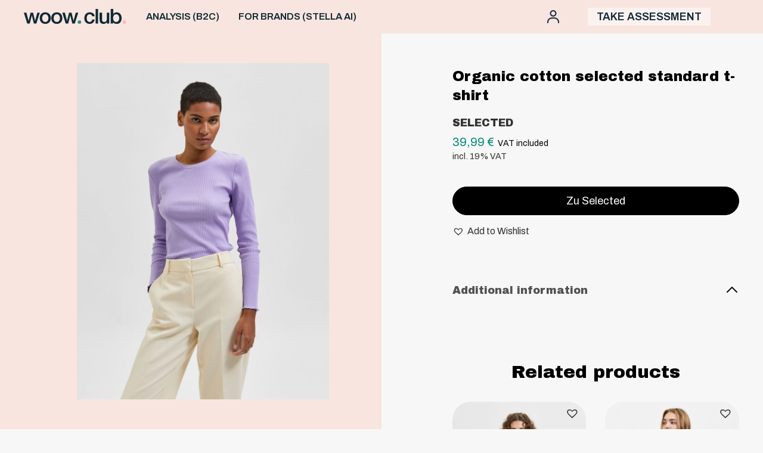

--- FILE ---
content_type: text/html; charset=UTF-8
request_url: https://woowclub.com/product/bio-baumwolle-selected-standards-t-shirt/
body_size: 14021
content:
<!DOCTYPE html>
<html lang="en-US">
<head>

<meta charset="UTF-8">
<meta http-equiv="X-UA-Compatible" content="IE=edge" />
<meta name="viewport" content="width=device-width, initial-scale=1">


<title>Organic cotton selected standard t-shirt | Woow Club - Online Color &amp; Style Analysis &amp; Personalized Shopping</title>
<meta name="description" content="Do your free color and style analysis and discover your best color styles cuts and store only products you will love." /> 
<meta name="author" content="Woow Club &#8211; Online Color &amp; Style Analysis &amp; Personalized Shopping">
<meta property="og:title" content="Organic cotton selected standard t-shirt | Woow Club - Online Color &amp; Style Analysis &amp; Personalized Shopping" />
<meta property="og:description" content="Do your free color and style analysis and discover your best color styles cuts and store only products you will love." />
<meta property="og:image" content="https://woowclub.b-cdn.net/wp-content/themes/woowclub/assets/img/share.png" /> 
<meta property="og:image:width" content="1200">
<meta property="og:image:height" content="630">
<meta property="og:type" content="website" />
<meta property="og:url" content="https://woowclub.com/product/bio-baumwolle-selected-standards-t-shirt/" />
<meta name="twitter:title" content="Organic cotton selected standard t-shirt | Woow Club - Online Color &amp; Style Analysis &amp; Personalized Shopping" />
<meta name="twitter:description" content="Do your free color and style analysis and discover your best color styles cuts and store only products you will love." />
<meta name="twitter:image" content="https://woowclub.b-cdn.net/wp-content/themes/woowclub/assets/img/share.png" /> 
<meta name="twitter:image:width" content="1200">
<meta name="twitter:image:height" content="630">
<meta name="twitter:card" content="summary_large_image">

<meta name="msapplication-TileColor" content="#F6F8F8">
<meta name="theme-color" content="#F6F8F8">

<link rel="preconnect" href="https://fonts.googleapis.com">
<link rel="preconnect" href="https://fonts.gstatic.com" crossorigin>
<link href="https://fonts.googleapis.com/css2?family=Archivo+Black&family=Archivo:ital,wght@0,300;0,400;0,600;0,700;1,500;1,600&display=swap" rel="stylesheet">

<script>function loadAsync(e,t){var a,n=!1;a=document.createElement("script"),a.type="text/javascript",a.src=e,a.onreadystatechange=function(){n||this.readyState&&"complete"!=this.readyState||(n=!0,"function"==typeof t&&t())},a.onload=a.onreadystatechange,document.getElementsByTagName("head")[0].appendChild(a)}</script>
<meta name='robots' content='max-image-preview:large' />
	<style>img:is([sizes="auto" i], [sizes^="auto," i]) { contain-intrinsic-size: 3000px 1500px }</style>
	<link rel="alternate" hreflang="en" href="https://woowclub.com/product/bio-baumwolle-selected-standards-t-shirt/" />
<link rel="alternate" hreflang="x-default" href="https://woowclub.com/product/bio-baumwolle-selected-standards-t-shirt/" />

<!-- Google Tag Manager for WordPress by gtm4wp.com -->
<script data-cfasync="false" data-pagespeed-no-defer>
	var gtm4wp_datalayer_name = "dataLayer";
	var dataLayer = dataLayer || [];
	const gtm4wp_use_sku_instead = false;
	const gtm4wp_currency = 'EUR';
	const gtm4wp_product_per_impression = 20;
	const gtm4wp_clear_ecommerce = false;
</script>
<!-- End Google Tag Manager for WordPress by gtm4wp.com --><link rel='dns-prefetch' href='//www.google.com' />
<style id='classic-theme-styles-inline-css' type='text/css'>
/*! This file is auto-generated */
.wp-block-button__link{color:#fff;background-color:#32373c;border-radius:9999px;box-shadow:none;text-decoration:none;padding:calc(.667em + 2px) calc(1.333em + 2px);font-size:1.125em}.wp-block-file__button{background:#32373c;color:#fff;text-decoration:none}
</style>
<style id='global-styles-inline-css' type='text/css'>
:root{--wp--preset--aspect-ratio--square: 1;--wp--preset--aspect-ratio--4-3: 4/3;--wp--preset--aspect-ratio--3-4: 3/4;--wp--preset--aspect-ratio--3-2: 3/2;--wp--preset--aspect-ratio--2-3: 2/3;--wp--preset--aspect-ratio--16-9: 16/9;--wp--preset--aspect-ratio--9-16: 9/16;--wp--preset--color--black: #000000;--wp--preset--color--cyan-bluish-gray: #abb8c3;--wp--preset--color--white: #ffffff;--wp--preset--color--pale-pink: #f78da7;--wp--preset--color--vivid-red: #cf2e2e;--wp--preset--color--luminous-vivid-orange: #ff6900;--wp--preset--color--luminous-vivid-amber: #fcb900;--wp--preset--color--light-green-cyan: #7bdcb5;--wp--preset--color--vivid-green-cyan: #00d084;--wp--preset--color--pale-cyan-blue: #8ed1fc;--wp--preset--color--vivid-cyan-blue: #0693e3;--wp--preset--color--vivid-purple: #9b51e0;--wp--preset--gradient--vivid-cyan-blue-to-vivid-purple: linear-gradient(135deg,rgba(6,147,227,1) 0%,rgb(155,81,224) 100%);--wp--preset--gradient--light-green-cyan-to-vivid-green-cyan: linear-gradient(135deg,rgb(122,220,180) 0%,rgb(0,208,130) 100%);--wp--preset--gradient--luminous-vivid-amber-to-luminous-vivid-orange: linear-gradient(135deg,rgba(252,185,0,1) 0%,rgba(255,105,0,1) 100%);--wp--preset--gradient--luminous-vivid-orange-to-vivid-red: linear-gradient(135deg,rgba(255,105,0,1) 0%,rgb(207,46,46) 100%);--wp--preset--gradient--very-light-gray-to-cyan-bluish-gray: linear-gradient(135deg,rgb(238,238,238) 0%,rgb(169,184,195) 100%);--wp--preset--gradient--cool-to-warm-spectrum: linear-gradient(135deg,rgb(74,234,220) 0%,rgb(151,120,209) 20%,rgb(207,42,186) 40%,rgb(238,44,130) 60%,rgb(251,105,98) 80%,rgb(254,248,76) 100%);--wp--preset--gradient--blush-light-purple: linear-gradient(135deg,rgb(255,206,236) 0%,rgb(152,150,240) 100%);--wp--preset--gradient--blush-bordeaux: linear-gradient(135deg,rgb(254,205,165) 0%,rgb(254,45,45) 50%,rgb(107,0,62) 100%);--wp--preset--gradient--luminous-dusk: linear-gradient(135deg,rgb(255,203,112) 0%,rgb(199,81,192) 50%,rgb(65,88,208) 100%);--wp--preset--gradient--pale-ocean: linear-gradient(135deg,rgb(255,245,203) 0%,rgb(182,227,212) 50%,rgb(51,167,181) 100%);--wp--preset--gradient--electric-grass: linear-gradient(135deg,rgb(202,248,128) 0%,rgb(113,206,126) 100%);--wp--preset--gradient--midnight: linear-gradient(135deg,rgb(2,3,129) 0%,rgb(40,116,252) 100%);--wp--preset--font-size--small: 13px;--wp--preset--font-size--medium: 20px;--wp--preset--font-size--large: 36px;--wp--preset--font-size--x-large: 42px;--wp--preset--spacing--20: 0.44rem;--wp--preset--spacing--30: 0.67rem;--wp--preset--spacing--40: 1rem;--wp--preset--spacing--50: 1.5rem;--wp--preset--spacing--60: 2.25rem;--wp--preset--spacing--70: 3.38rem;--wp--preset--spacing--80: 5.06rem;--wp--preset--shadow--natural: 6px 6px 9px rgba(0, 0, 0, 0.2);--wp--preset--shadow--deep: 12px 12px 50px rgba(0, 0, 0, 0.4);--wp--preset--shadow--sharp: 6px 6px 0px rgba(0, 0, 0, 0.2);--wp--preset--shadow--outlined: 6px 6px 0px -3px rgba(255, 255, 255, 1), 6px 6px rgba(0, 0, 0, 1);--wp--preset--shadow--crisp: 6px 6px 0px rgba(0, 0, 0, 1);}:where(.is-layout-flex){gap: 0.5em;}:where(.is-layout-grid){gap: 0.5em;}body .is-layout-flex{display: flex;}.is-layout-flex{flex-wrap: wrap;align-items: center;}.is-layout-flex > :is(*, div){margin: 0;}body .is-layout-grid{display: grid;}.is-layout-grid > :is(*, div){margin: 0;}:where(.wp-block-columns.is-layout-flex){gap: 2em;}:where(.wp-block-columns.is-layout-grid){gap: 2em;}:where(.wp-block-post-template.is-layout-flex){gap: 1.25em;}:where(.wp-block-post-template.is-layout-grid){gap: 1.25em;}.has-black-color{color: var(--wp--preset--color--black) !important;}.has-cyan-bluish-gray-color{color: var(--wp--preset--color--cyan-bluish-gray) !important;}.has-white-color{color: var(--wp--preset--color--white) !important;}.has-pale-pink-color{color: var(--wp--preset--color--pale-pink) !important;}.has-vivid-red-color{color: var(--wp--preset--color--vivid-red) !important;}.has-luminous-vivid-orange-color{color: var(--wp--preset--color--luminous-vivid-orange) !important;}.has-luminous-vivid-amber-color{color: var(--wp--preset--color--luminous-vivid-amber) !important;}.has-light-green-cyan-color{color: var(--wp--preset--color--light-green-cyan) !important;}.has-vivid-green-cyan-color{color: var(--wp--preset--color--vivid-green-cyan) !important;}.has-pale-cyan-blue-color{color: var(--wp--preset--color--pale-cyan-blue) !important;}.has-vivid-cyan-blue-color{color: var(--wp--preset--color--vivid-cyan-blue) !important;}.has-vivid-purple-color{color: var(--wp--preset--color--vivid-purple) !important;}.has-black-background-color{background-color: var(--wp--preset--color--black) !important;}.has-cyan-bluish-gray-background-color{background-color: var(--wp--preset--color--cyan-bluish-gray) !important;}.has-white-background-color{background-color: var(--wp--preset--color--white) !important;}.has-pale-pink-background-color{background-color: var(--wp--preset--color--pale-pink) !important;}.has-vivid-red-background-color{background-color: var(--wp--preset--color--vivid-red) !important;}.has-luminous-vivid-orange-background-color{background-color: var(--wp--preset--color--luminous-vivid-orange) !important;}.has-luminous-vivid-amber-background-color{background-color: var(--wp--preset--color--luminous-vivid-amber) !important;}.has-light-green-cyan-background-color{background-color: var(--wp--preset--color--light-green-cyan) !important;}.has-vivid-green-cyan-background-color{background-color: var(--wp--preset--color--vivid-green-cyan) !important;}.has-pale-cyan-blue-background-color{background-color: var(--wp--preset--color--pale-cyan-blue) !important;}.has-vivid-cyan-blue-background-color{background-color: var(--wp--preset--color--vivid-cyan-blue) !important;}.has-vivid-purple-background-color{background-color: var(--wp--preset--color--vivid-purple) !important;}.has-black-border-color{border-color: var(--wp--preset--color--black) !important;}.has-cyan-bluish-gray-border-color{border-color: var(--wp--preset--color--cyan-bluish-gray) !important;}.has-white-border-color{border-color: var(--wp--preset--color--white) !important;}.has-pale-pink-border-color{border-color: var(--wp--preset--color--pale-pink) !important;}.has-vivid-red-border-color{border-color: var(--wp--preset--color--vivid-red) !important;}.has-luminous-vivid-orange-border-color{border-color: var(--wp--preset--color--luminous-vivid-orange) !important;}.has-luminous-vivid-amber-border-color{border-color: var(--wp--preset--color--luminous-vivid-amber) !important;}.has-light-green-cyan-border-color{border-color: var(--wp--preset--color--light-green-cyan) !important;}.has-vivid-green-cyan-border-color{border-color: var(--wp--preset--color--vivid-green-cyan) !important;}.has-pale-cyan-blue-border-color{border-color: var(--wp--preset--color--pale-cyan-blue) !important;}.has-vivid-cyan-blue-border-color{border-color: var(--wp--preset--color--vivid-cyan-blue) !important;}.has-vivid-purple-border-color{border-color: var(--wp--preset--color--vivid-purple) !important;}.has-vivid-cyan-blue-to-vivid-purple-gradient-background{background: var(--wp--preset--gradient--vivid-cyan-blue-to-vivid-purple) !important;}.has-light-green-cyan-to-vivid-green-cyan-gradient-background{background: var(--wp--preset--gradient--light-green-cyan-to-vivid-green-cyan) !important;}.has-luminous-vivid-amber-to-luminous-vivid-orange-gradient-background{background: var(--wp--preset--gradient--luminous-vivid-amber-to-luminous-vivid-orange) !important;}.has-luminous-vivid-orange-to-vivid-red-gradient-background{background: var(--wp--preset--gradient--luminous-vivid-orange-to-vivid-red) !important;}.has-very-light-gray-to-cyan-bluish-gray-gradient-background{background: var(--wp--preset--gradient--very-light-gray-to-cyan-bluish-gray) !important;}.has-cool-to-warm-spectrum-gradient-background{background: var(--wp--preset--gradient--cool-to-warm-spectrum) !important;}.has-blush-light-purple-gradient-background{background: var(--wp--preset--gradient--blush-light-purple) !important;}.has-blush-bordeaux-gradient-background{background: var(--wp--preset--gradient--blush-bordeaux) !important;}.has-luminous-dusk-gradient-background{background: var(--wp--preset--gradient--luminous-dusk) !important;}.has-pale-ocean-gradient-background{background: var(--wp--preset--gradient--pale-ocean) !important;}.has-electric-grass-gradient-background{background: var(--wp--preset--gradient--electric-grass) !important;}.has-midnight-gradient-background{background: var(--wp--preset--gradient--midnight) !important;}.has-small-font-size{font-size: var(--wp--preset--font-size--small) !important;}.has-medium-font-size{font-size: var(--wp--preset--font-size--medium) !important;}.has-large-font-size{font-size: var(--wp--preset--font-size--large) !important;}.has-x-large-font-size{font-size: var(--wp--preset--font-size--x-large) !important;}
:where(.wp-block-post-template.is-layout-flex){gap: 1.25em;}:where(.wp-block-post-template.is-layout-grid){gap: 1.25em;}
:where(.wp-block-columns.is-layout-flex){gap: 2em;}:where(.wp-block-columns.is-layout-grid){gap: 2em;}
:root :where(.wp-block-pullquote){font-size: 1.5em;line-height: 1.6;}
</style>
<style id='woocommerce-inline-inline-css' type='text/css'>
.woocommerce form .form-row .required { visibility: visible; }
</style>
<link rel='stylesheet' id='wpo_min-header-0-css' href='https://woowclub.b-cdn.net/wp-content/cache/wpo-minify/1768860783/assets/wpo-minify-header-b0621946.min.css' type='text/css' media='all' />
<link rel='stylesheet' id='wpo_min-header-1-css' href='https://woowclub.b-cdn.net/wp-content/cache/wpo-minify/1768860783/assets/wpo-minify-header-8c5d130b.min.css' type='text/css' media='only screen and (max-width: 768px)' />
<link rel='stylesheet' id='wpo_min-header-2-css' href='https://woowclub.b-cdn.net/wp-content/cache/wpo-minify/1768860783/assets/wpo-minify-header-3401555e.min.css' type='text/css' media='all' />
<script type="text/javascript" id="wpo_min-header-0-js-extra">
/* <![CDATA[ */
var wc_add_to_cart_params = {"ajax_url":"\/wp-admin\/admin-ajax.php","wc_ajax_url":"\/?wc-ajax=%%endpoint%%","i18n_view_cart":"View cart","cart_url":"https:\/\/woowclub.com\/cart\/","is_cart":"","cart_redirect_after_add":"yes"};
var wc_single_product_params = {"i18n_required_rating_text":"Please select a rating","review_rating_required":"yes","flexslider":{"rtl":false,"animation":"slide","smoothHeight":true,"directionNav":false,"controlNav":"thumbnails","slideshow":false,"animationSpeed":500,"animationLoop":false,"allowOneSlide":false},"zoom_enabled":"","zoom_options":[],"photoswipe_enabled":"","photoswipe_options":{"shareEl":false,"closeOnScroll":false,"history":false,"hideAnimationDuration":0,"showAnimationDuration":0},"flexslider_enabled":""};
var woocommerce_params = {"ajax_url":"\/wp-admin\/admin-ajax.php","wc_ajax_url":"\/?wc-ajax=%%endpoint%%"};
var wc_cart_fragments_params = {"ajax_url":"\/wp-admin\/admin-ajax.php","wc_ajax_url":"\/?wc-ajax=%%endpoint%%","cart_hash_key":"wc_cart_hash_f2a3493e496b26140771084b83a2e5a2-en","fragment_name":"wc_fragments_f2a3493e496b26140771084b83a2e5a2","request_timeout":"5000"};
/* ]]> */
</script>
<script type="text/javascript" src="https://woowclub.b-cdn.net/wp-content/cache/wpo-minify/1768860783/assets/wpo-minify-header-fd2a67cc.min.js" id="wpo_min-header-0-js"></script>
<script type="text/javascript" src="https://www.google.com/recaptcha/api.js?render=6LcN1ScaAAAAAAXg65Z3d3q10TNhzFn5X9vAxEVT&amp;ver=6.8.3" id="recaptcha-js"></script>
<script type="text/javascript" id="wpo_min-header-2-js-extra">
/* <![CDATA[ */
var woocommerce_params = {"ajax_url":"\/wp-admin\/admin-ajax.php","wc_ajax_url":"\/?wc-ajax=%%endpoint%%"};
var wc_gzd_unit_price_observer_queue_params = {"ajax_url":"\/wp-admin\/admin-ajax.php","wc_ajax_url":"\/?wc-ajax=%%endpoint%%","refresh_unit_price_nonce":"555dfeee90"};
var wc_single_product_params = {"i18n_required_rating_text":"Please select a rating","review_rating_required":"yes","flexslider":{"rtl":false,"animation":"slide","smoothHeight":true,"directionNav":false,"controlNav":"thumbnails","slideshow":false,"animationSpeed":500,"animationLoop":false,"allowOneSlide":false},"zoom_enabled":"","zoom_options":[],"photoswipe_enabled":"","photoswipe_options":{"shareEl":false,"closeOnScroll":false,"history":false,"hideAnimationDuration":0,"showAnimationDuration":0},"flexslider_enabled":""};
var wc_gzd_unit_price_observer_queue_params = {"ajax_url":"\/wp-admin\/admin-ajax.php","wc_ajax_url":"\/?wc-ajax=%%endpoint%%","refresh_unit_price_nonce":"555dfeee90"};
var wc_gzd_unit_price_observer_params = {"wrapper":".product","price_selector":{"p.price":{"is_total_price":false,"is_primary_selector":true,"quantity_selector":""}},"replace_price":"1","product_id":"45772","price_decimal_sep":",","price_thousand_sep":".","qty_selector":"input.quantity, input.qty","refresh_on_load":""};
/* ]]> */
</script>
<script type="text/javascript" src="https://woowclub.b-cdn.net/wp-content/cache/wpo-minify/1768860783/assets/wpo-minify-header-d8034511.min.js" id="wpo_min-header-2-js"></script>
<link rel="canonical" href="https://woowclub.com/product/bio-baumwolle-selected-standards-t-shirt/" />
<meta name="generator" content="WPML ver:4.6.10 stt:1,3;" />

<!-- Google Tag Manager for WordPress by gtm4wp.com -->
<!-- GTM Container placement set to automatic -->
<script data-cfasync="false" data-pagespeed-no-defer>
	var dataLayer_content = {"pagePostType":"product","pagePostType2":"single-product","pagePostAuthor":"Rema Roy","productRatingCounts":[],"productAverageRating":0,"productReviewCount":0,"productType":"external","productIsVariable":0};
	dataLayer.push( dataLayer_content );
</script>
<script data-cfasync="false">
(function(w,d,s,l,i){w[l]=w[l]||[];w[l].push({'gtm.start':
new Date().getTime(),event:'gtm.js'});var f=d.getElementsByTagName(s)[0],
j=d.createElement(s),dl=l!='dataLayer'?'&l='+l:'';j.async=true;j.src=
'//www.googletagmanager.com/gtm.js?id='+i+dl;f.parentNode.insertBefore(j,f);
})(window,document,'script','dataLayer','GTM-5JDTZXP');
</script>
<!-- End Google Tag Manager for WordPress by gtm4wp.com -->
		<script>
		(function(h,o,t,j,a,r){
			h.hj=h.hj||function(){(h.hj.q=h.hj.q||[]).push(arguments)};
			h._hjSettings={hjid:2627260,hjsv:5};
			a=o.getElementsByTagName('head')[0];
			r=o.createElement('script');r.async=1;
			r.src=t+h._hjSettings.hjid+j+h._hjSettings.hjsv;
			a.appendChild(r);
		})(window,document,'//static.hotjar.com/c/hotjar-','.js?sv=');
		</script>
			<noscript><style>.woocommerce-product-gallery{ opacity: 1 !important; }</style></noscript>
	<meta name="generator" content="Elementor 3.21.5; features: e_optimized_assets_loading, e_optimized_css_loading, additional_custom_breakpoints; settings: css_print_method-external, google_font-enabled, font_display-auto">
<link rel="icon" href="https://woowclub.b-cdn.net/wp-content/uploads/2021/07/cropped-cropped-Frame-775-32x32.png" sizes="32x32" />
<link rel="icon" href="https://woowclub.b-cdn.net/wp-content/uploads/2021/07/cropped-cropped-Frame-775-192x192.png" sizes="192x192" />
<link rel="apple-touch-icon" href="https://woowclub.b-cdn.net/wp-content/uploads/2021/07/cropped-cropped-Frame-775-180x180.png" />
<meta name="msapplication-TileImage" content="https://woowclub.b-cdn.net/wp-content/uploads/2021/07/cropped-cropped-Frame-775-270x270.png" />
<script>
!function(){var analytics=window.analytics=window.analytics||[];if(!analytics.initialize)if(analytics.invoked)window.console&&console.error&&console.error("Segment snippet included twice.");else{analytics.invoked=!0;analytics.methods=["trackSubmit","trackClick","trackLink","trackForm","pageview","identify","reset","group","track","ready","alias","debug","page","once","off","on","addSourceMiddleware","addIntegrationMiddleware","setAnonymousId","addDestinationMiddleware"];analytics.factory=function(e){return function(){var t=Array.prototype.slice.call(arguments);t.unshift(e);analytics.push(t);return analytics}};for(var e=0;e<analytics.methods.length;e++){var key=analytics.methods[e];analytics[key]=analytics.factory(key)}analytics.load=function(key,e){var t=document.createElement("script");t.type="text/javascript";t.async=!0;t.src="https://cdn.segment.com/analytics.js/v1/" + key + "/analytics.min.js";var n=document.getElementsByTagName("script")[0];n.parentNode.insertBefore(t,n);analytics._loadOptions=e};analytics._writeKey="AhAmAkznGXYw3GbNl1iR5nBnllm03HfK";;analytics.SNIPPET_VERSION="4.15.3";
analytics.load("AhAmAkznGXYw3GbNl1iR5nBnllm03HfK");
    analytics.page({
        userId: '0',
        user_name: ' ',
        user_email: '',
    });
    analytics.identify('0', {
        name: ' ',
        email: '',
    });
}}();
</script>
<style>
    @media screen and (min-width:768px) {
        header{
            min-height:56px
        }
    }
    @media screen and (max-width:767px) {
        .burger{
            order:-1;
        }
    }
   
</style>
</head>

<body class="wp-singular product-template-default single single-product postid-45772 wp-theme-woowclub theme-woowclub woocommerce woocommerce-page woocommerce-no-js tinvwl-theme-style font-nunito text-gray-1 bg-gray-4 elementor-default elementor-kit-61920">

    <header class="flex items-center bg-red-2 bg-opacity-90 md:bg-opacity-100 py-2.5 fixed top-0 left-0 w-full block z-50 transform transition-all duration-300">
        <div class="w-full max-w-screen-xl px-4 md:px-10 mx-auto flex flex-col items-center justify-between">
            <div class="grid grid-cols-12 md:grid-cols-6 md:gap-8 w-full">
                <div class="col-span-6 md:col-span-1">
                    <a href="https://woowclub.com"><img src="https://woowclub.b-cdn.net/wp-content/themes/woowclub/assets/img/logo-header.svg" class="logo md:mx-0 mx-auto"></a>
                </div>
                <div class="burger col-span-3 md:col-span-3 flex items-center">
                    <a href="#" class="trigger-menu md:hidden">
                        <svg width="20" height="18" viewBox="0 0 20 18" fill="none" xmlns="http://www.w3.org/2000/svg"> <path d="M0.714286 3.21429H19.2857C19.6802 3.21429 20 2.89451 20 2.5V0.714286C20 0.319777 19.6802 0 19.2857 0H0.714286C0.319777 0 0 0.319777 0 0.714286V2.5C0 2.89451 0.319777 3.21429 0.714286 3.21429ZM0.714286 10.3571H19.2857C19.6802 10.3571 20 10.0374 20 9.64286V7.85714C20 7.46263 19.6802 7.14286 19.2857 7.14286H0.714286C0.319777 7.14286 0 7.46263 0 7.85714V9.64286C0 10.0374 0.319777 10.3571 0.714286 10.3571ZM0.714286 17.5H19.2857C19.6802 17.5 20 17.1802 20 16.7857V15C20 14.6055 19.6802 14.2857 19.2857 14.2857H0.714286C0.319777 14.2857 0 14.6055 0 15V16.7857C0 17.1802 0.319777 17.5 0.714286 17.5Z" fill="#0F2936"/> </svg>
                    </a>
                    <nav class="hidden md:flex items-center">
                        <div class="menu-header-container"><ul id="menu-header" class="menu"><li id="menu-item-804" class="menu-item menu-item-type-post_type menu-item-object-page menu-item-804"><a href="https://woowclub.com/your-colors/">ANALYSIS (B2C)</a></li>
<li id="menu-item-71131" class="menu-item menu-item-type-custom menu-item-object-custom menu-item-71131"><a href="https://askstella.ai">FOR BRANDS (STELLA AI)</a></li>
</ul></div>                    </nav>
                </div>
                <div class="col-span-3 md:col-span-2 flex justify-between md:justify-end items-center">
                    <ul class="flex w-full md:w-auto items-center justify-end text-green-3 text-lg leading-6 uppercase font-semibold">
                                                                         <li class="ml-0 xl:ml-6">
                            <a href="https://woowclub.com/login/">
                            <img src="https://woowclub.b-cdn.net/wp-content/themes/woowclub/assets/img/account-header.svg"></a>
                        </li>
                        
                                                    <li class="ml-6 xl:ml-12 items-center flex md:block hidden">
                                <a href="https://woowclub.com/style-quiz/" style="background: #ffffff85;padding: 5px 15px;">
                                    Take assessment                                </a>
                            </li>
                                               
                        <li class="ml-6 xl:ml-12 items-center hidden md:flex">
                                                    </li>
                    </ul>
                </div>
            </div>
        </div> 
    </header> 

    <div class="menu-mobile md:hidden transform flex flex-col -translate-x-full fixed top-0 left-0 w-3/4 max-w-xs h-full bg-red-2 z-50 p-4 transition-transform duration-300">
        <a href="https://woowclub.com"><img src="https://woowclub.b-cdn.net/wp-content/themes/woowclub/assets/img/logo-header.svg" class="logo"></a>
        <nav class="flex items-center mt-8 text-lg">
            <div class="menu-header-container"><ul id="menu-header-1" class="menu"><li class="menu-item menu-item-type-post_type menu-item-object-page menu-item-804"><a href="https://woowclub.com/your-colors/">ANALYSIS (B2C)</a></li>
<li class="menu-item menu-item-type-custom menu-item-object-custom menu-item-71131"><a href="https://askstella.ai">FOR BRANDS (STELLA AI)</a></li>
</ul></div>        </nav>   
        <div class="md:ml-12 items-center text-lg flex uppercase">
            <a href="https://woowclub.com/wishlist/"
   name="wishlist" aria-label="Wishlist -"
   class="wishlist_products_counter top_wishlist-heart top_wishlist- wishlist-counter-with-products">
	<span class="wishlist_products_counter_text">Wishlist -</span>
			<span class="wishlist_products_counter_number"></span>
	</a>
        </div>
                        <ul class="text-sm text-black leading-8 pt-4 mt-auto">
                                            <li><a href="https://www.facebook.com/Woow-Club-111555894012000" class="flex items-center duration-300 transition" target="_blank"><svg width="14" height="14" viewBox="0 0 14 14" fill="none" xmlns="http://www.w3.org/2000/svg"> <path class="fill-current" d="M9.82569 7.875L10.2045 5.34133H7.83618V3.69715C7.83618 3.00398 8.16701 2.32832 9.22769 2.32832H10.3043V0.171172C10.3043 0.171172 9.32731 0 8.39316 0C6.44281 0 5.16797 1.21352 5.16797 3.41031V5.34133H3V7.875H5.16797V14H7.83618V7.875H9.82569Z" fill="#777777"/> </svg> <span class="ml-2 -mb-0.5">Facebook</span></a></li>
                        <li><a href="https://www.instagram.com/woow_club_official/" class="flex items-center duration-300 transition" target="_blank"><svg width="14" height="14" viewBox="0 0 14 14" fill="none" xmlns="http://www.w3.org/2000/svg"> <path class="fill-current" d="M7.00547 3.41172C5.01797 3.41172 3.41484 5.01484 3.41484 7.00234C3.41484 8.98984 5.01797 10.593 7.00547 10.593C8.99297 10.593 10.5961 8.98984 10.5961 7.00234C10.5961 5.01484 8.99297 3.41172 7.00547 3.41172ZM7.00547 9.33672C5.72109 9.33672 4.67109 8.28984 4.67109 7.00234C4.67109 5.71484 5.71797 4.66797 7.00547 4.66797C8.29297 4.66797 9.33984 5.71484 9.33984 7.00234C9.33984 8.28984 8.28984 9.33672 7.00547 9.33672V9.33672ZM11.5805 3.26484C11.5805 3.73047 11.2055 4.10234 10.743 4.10234C10.2773 4.10234 9.90547 3.72734 9.90547 3.26484C9.90547 2.80234 10.2805 2.42734 10.743 2.42734C11.2055 2.42734 11.5805 2.80234 11.5805 3.26484ZM13.9586 4.11484C13.9055 2.99297 13.6492 1.99922 12.8273 1.18047C12.0086 0.361719 11.0148 0.105469 9.89297 0.0492187C8.73672 -0.0164062 5.27109 -0.0164062 4.11484 0.0492187C2.99609 0.102344 2.00234 0.358594 1.18047 1.17734C0.358594 1.99609 0.105469 2.98984 0.0492187 4.11172C-0.0164062 5.26797 -0.0164062 8.73359 0.0492187 9.88984C0.102344 11.0117 0.358594 12.0055 1.18047 12.8242C2.00234 13.643 2.99297 13.8992 4.11484 13.9555C5.27109 14.0211 8.73672 14.0211 9.89297 13.9555C11.0148 13.9023 12.0086 13.6461 12.8273 12.8242C13.6461 12.0055 13.9023 11.0117 13.9586 9.88984C14.0242 8.73359 14.0242 5.27109 13.9586 4.11484V4.11484ZM12.4648 11.1305C12.2211 11.743 11.7492 12.2148 11.1336 12.4617C10.2117 12.8273 8.02422 12.743 7.00547 12.743C5.98672 12.743 3.79609 12.8242 2.87734 12.4617C2.26484 12.218 1.79297 11.7461 1.54609 11.1305C1.18047 10.2086 1.26484 8.02109 1.26484 7.00234C1.26484 5.98359 1.18359 3.79297 1.54609 2.87422C1.78984 2.26172 2.26172 1.78984 2.87734 1.54297C3.79922 1.17734 5.98672 1.26172 7.00547 1.26172C8.02422 1.26172 10.2148 1.18047 11.1336 1.54297C11.7461 1.78672 12.218 2.25859 12.4648 2.87422C12.8305 3.79609 12.7461 5.98359 12.7461 7.00234C12.7461 8.02109 12.8305 10.2117 12.4648 11.1305Z" fill="#777777"/> </svg> <span class="ml-2 -mb-0.5">Instagram</span></a></li>
                        <li><a href="https://www.pinterest.de/woowclub_official/_created/" class="flex items-center duration-300 transition" target="_blank"><svg width="14" height="14" viewBox="0 0 14 14" fill="none" xmlns="http://www.w3.org/2000/svg"> <path class="fill-current" d="M13.5625 7C13.5625 10.7461 10.5273 13.7812 6.78125 13.7812C6.08125 13.7812 5.40859 13.6746 4.77422 13.4777C5.05039 13.0266 5.46328 12.2883 5.61641 11.7004C5.69844 11.3832 6.0375 10.0871 6.0375 10.0871C6.25898 10.5082 6.9043 10.8664 7.59063 10.8664C9.63594 10.8664 11.1098 8.98516 11.1098 6.64727C11.1098 4.40781 9.28047 2.73164 6.92891 2.73164C4.00312 2.73164 2.44727 4.69492 2.44727 6.83594C2.44727 7.83125 2.97773 9.06992 3.82266 9.46367C3.95117 9.52383 4.01953 9.49648 4.04961 9.37344C4.07148 9.28047 4.18633 8.81836 4.23828 8.60508C4.25469 8.53672 4.24648 8.47656 4.1918 8.41094C3.91563 8.06914 3.69141 7.4457 3.69141 6.86328C3.69141 5.36758 4.82344 3.92109 6.75391 3.92109C8.41914 3.92109 9.58672 5.05586 9.58672 6.68008C9.58672 8.51484 8.65977 9.78633 7.45391 9.78633C6.78945 9.78633 6.28906 9.23672 6.45039 8.56133C6.6418 7.75469 7.01094 6.88516 7.01094 6.30273C7.01094 5.7832 6.73203 5.34844 6.15234 5.34844C5.47148 5.34844 4.92461 6.05117 4.92461 6.99453C4.92461 7.59609 5.12695 8.00078 5.12695 8.00078C5.12695 8.00078 4.45703 10.8391 4.33398 11.3695C4.19727 11.9547 4.25195 12.7805 4.30938 13.3164C1.78828 12.3293 0 9.87383 0 7C0 3.25391 3.03516 0.21875 6.78125 0.21875C10.5273 0.21875 13.5625 3.25391 13.5625 7Z" fill="#777777"/> </svg> <span class="ml-2 -mb-0.5">Pinterest</span></a></li>
                                    </ul>   
                <div class="absolute bottom-5 right-4">
                    </div>
    </div>
    <div class="trigger-menu backdrop transition-all duration-300 w-full h-full z-40 bg-opacity-20 bg-black left-0 top-0 fixed opacity-0 pointer-events-none invisible"></div>
	<div id="primary" class="content-area"><main id="main" class="site-main" role="main">
					
			<div class="woocommerce-notices-wrapper"></div>
<div class="max-w-screen-xl mx-auto pt-14 md:px-10">
	<div id="product-45772" class="grid grid-cols-12 md:gap-8 product type-product post-45772 status-publish first instock product_cat-fashion-shirts-tops has-post-thumbnail taxable shipping-taxable product-type-external">

		<div class="col-span-12 md:col-span-6 relative">

			<div class="bg-red-2 w-screen h-full absolute top-0 md:right-0 md:-right-4"></div>
			<div class="relative grid grid-cols-6 gap-8 sticky top-14">

				<div class="col-span-6 flex flex-col single-product-left md:-mr-4">
					<div class="woocommerce-product-gallery woocommerce-product-gallery--with-images woocommerce-product-gallery--columns-4 images" data-columns="4" style="opacity: 0; transition: opacity .25s ease-in-out;">
	<figure class="woocommerce-product-gallery__wrapper">
		<div data-thumb="https://woowclub.b-cdn.net/wp-content/uploads/2022/03/16079210_VioletTulip_003-600x800.jpg" data-thumb-alt="" class="woocommerce-product-gallery__image"><a href="https://woowclub.b-cdn.net/wp-content/uploads/2022/03/16079210_VioletTulip_003.jpg"><img width="600" height="800" src="https://woowclub.b-cdn.net/wp-content/uploads/2022/03/16079210_VioletTulip_003-600x800.jpg" class="wp-post-image" alt="" title="16079210_VioletTulip_003" data-caption="" data-src="https://woowclub.b-cdn.net/wp-content/uploads/2022/03/16079210_VioletTulip_003.jpg" data-large_image="https://woowclub.b-cdn.net/wp-content/uploads/2022/03/16079210_VioletTulip_003.jpg" data-large_image_width="900" data-large_image_height="1200" decoding="async" srcset="https://woowclub.b-cdn.net/wp-content/uploads/2022/03/16079210_VioletTulip_003-600x800.jpg 600w, https://woowclub.b-cdn.net/wp-content/uploads/2022/03/16079210_VioletTulip_003-768x1024.jpg 768w, https://woowclub.b-cdn.net/wp-content/uploads/2022/03/16079210_VioletTulip_003-750x1000.jpg 750w, https://woowclub.b-cdn.net/wp-content/uploads/2022/03/16079210_VioletTulip_003.jpg 900w" sizes="(max-width: 600px) 100vw, 600px" /></a></div>	</figure>
</div>
				</div>
			</div>
		</div>

		<div class="col-span-12 md:col-span-6 md:col-start-7 lg:col-span-5 lg:col-start-8 px-4 md:px-10 lg:px-0">
			<div class="summary entry-summary">

				<div class="mb-16">
					<h1>Organic cotton selected standard t-shirt</h1>
												<div class="brand text-lg font-marcellus mb-1">
							SELECTED						</div>
											
<div class="flex flex-col">
	<p class="price text-sm text-black mb-auto"><span class="text-xl text-green-1 mr-1.5"><span class="woocommerce-Price-amount amount"><bdi>39,99&nbsp;<span class="woocommerce-Price-currencySymbol">&euro;</span></bdi></span></span>VAT included </p>
</div>


<div class="legal-price-info">
	<p class="wc-gzd-additional-info">
					<span class="wc-gzd-additional-info tax-info">incl. 19% VAT</span>
					</p>
</div>




<form class="cart" action="https://www.awin1.com/cread.php?awinmid=18800&#038;awinaffid=817771&#038;ued=https%3A%2F%2Fwww.selected.com%2Fde-de%2Ffemme%2Ft-shirts-und-tops%2Fbio-baumwolle-selected-standards-t-shirt-16079210_VioletTulip.html" method="get">
	
	<a type="submit" href="https://www.awin1.com/cread.php?awinmid=18800&#038;awinaffid=817771&#038;ued=https%3A%2F%2Fwww.selected.com%2Fde-de%2Ffemme%2Ft-shirts-und-tops%2Fbio-baumwolle-selected-standards-t-shirt-16079210_VioletTulip.html" class="single_add_to_cart_button button alt" target="_blank">Zu Selected</a>

	<input type="hidden" name="awinmid" value="18800" /><input type="hidden" name="awinaffid" value="817771" /><input type="hidden" name="ued" value="https://www.selected.com/de-de/femme/t-shirts-und-tops/bio-baumwolle-selected-standards-t-shirt-16079210_VioletTulip.html" />
	<input type="hidden" name="gtm4wp_product_data" value="{&quot;internal_id&quot;:45772,&quot;item_id&quot;:45772,&quot;item_name&quot;:&quot;Organic cotton selected standard t-shirt&quot;,&quot;sku&quot;:45772,&quot;price&quot;:39.99,&quot;stocklevel&quot;:null,&quot;stockstatus&quot;:&quot;instock&quot;,&quot;google_business_vertical&quot;:&quot;retail&quot;,&quot;item_category&quot;:&quot;Fashion &gt; Shirts &amp; Tops&quot;,&quot;id&quot;:45772,&quot;item_brand&quot;:&quot;SELECTED&quot;}" />
<div class="tinv-wraper woocommerce tinv-wishlist tinvwl-after-add-to-cart tinvwl-woocommerce_after_add_to_cart_button"
	 data-tinvwl_product_id="45772">
	<div class="tinv-wishlist-clear"></div><a role="button" tabindex="0" name="add-to-wishlist" aria-label="Add to Wishlist" class="tinvwl_add_to_wishlist_button tinvwl-icon-heart  tinvwl-position-after" data-tinv-wl-list="[]" data-tinv-wl-product="45772" data-tinv-wl-productvariation="0" data-tinv-wl-productvariations="[]" data-tinv-wl-producttype="external" data-tinv-wl-action="add"><span class="tinvwl_add_to_wishlist-text">Add to Wishlist</span></a><div class="tinv-wishlist-clear"></div>		<div
		class="tinvwl-tooltip">Add to Wishlist</div>
</div>
</form>

					<p></p>
				</div>
				
	<div class="woocommerce-tabs wc-tabs-wrapper">
		<ul class="tabs wc-tabs" role="tablist">
							<li class="additional_information_tab" id="tab-title-additional_information" role="tab" aria-controls="tab-additional_information">
					<a href="#tab-additional_information" class="tab-trigger">
						Additional information					</a>
					<div class="woocommerce-Tabs-panel woocommerce-Tabs-panel--additional_information panel entry-content wc-tab hidden" id="tab-additional_information" role="tabpanel" aria-labelledby="tab-title-additional_information">
						
	<h2>Additional information</h2>

<table class="woocommerce-product-attributes shop_attributes">
			<tr class="woocommerce-product-attributes-item woocommerce-product-attributes-item--attribute_pa_color">
			<th class="woocommerce-product-attributes-item__label">Color</th>
			<td class="woocommerce-product-attributes-item__value"><p><a href="https://woowclub.com/color/violet/" rel="tag">Violet</a></p>
</td>
		</tr>
	</table>
					</div>
				</li>
					</ul>

			</div>


	<section class="related products">

					<h2>Related products</h2>
				
		<ul class="products columns-4">

			<li class="product type-product post-45700 status-publish first instock product_cat-fashion-shirts-tops has-post-thumbnail sale taxable shipping-taxable product-type-external">
	<a target="_blank" href="https://www.awin1.com/cread.php?awinmid=18800&awinaffid=817771&ued=https%3A%2F%2Fwww.selected.com%2Fde-de%2Ffemme%2Fhemden-und-blusen%2Fgestreifte-hemd-16083417_BlueBell_913582.html" class="woocommerce-LoopProduct-link woocommerce-loop-product__link">
	
	<div class="overflow-hidden relative mb-4 scale-img"><img width="276" height="366" src="https://woowclub.b-cdn.net/wp-content/uploads/2022/03/16083417_BlueBell_913582_003-276x366.jpg" class="attachment-shop_catalog size-shop_catalog wp-post-image" alt="" decoding="async" /></div><h3>Striped shirt</h3>    <div class="brand">SELECTED</div>
  
	<span class="price"><del aria-hidden="true"><span class="woocommerce-Price-amount amount"><bdi>49,99&nbsp;<span class="woocommerce-Price-currencySymbol">&euro;</span></bdi></span></del> <span class="screen-reader-text">Original price was: 49,99&nbsp;&euro;.</span><ins aria-hidden="true"><span class="woocommerce-Price-amount amount"><bdi>39,95&nbsp;<span class="woocommerce-Price-currencySymbol">&euro;</span></bdi></span></ins><span class="screen-reader-text">Current price is: 39,95&nbsp;&euro;.</span></span>



</a>
	<p class="wc-gzd-additional-info wc-gzd-additional-info-loop tax-info">incl. 19% VAT</p>



<span class="gtm4wp_productdata" style="display:none; visibility:hidden;" data-gtm4wp_product_data="{&quot;internal_id&quot;:45700,&quot;item_id&quot;:45700,&quot;item_name&quot;:&quot;Striped shirt&quot;,&quot;sku&quot;:45700,&quot;price&quot;:39.95,&quot;stocklevel&quot;:null,&quot;stockstatus&quot;:&quot;instock&quot;,&quot;google_business_vertical&quot;:&quot;retail&quot;,&quot;item_category&quot;:&quot;Fashion &gt; Shirts &amp; Tops&quot;,&quot;id&quot;:45700,&quot;item_brand&quot;:&quot;SELECTED&quot;,&quot;productlink&quot;:&quot;https:\/\/woowclub.com\/product\/gestreifte-hemd\/&quot;,&quot;item_list_name&quot;:&quot;Related Products&quot;,&quot;index&quot;:1,&quot;product_type&quot;:&quot;external&quot;}"></span><div class="hidden sortAnalysis">0</div><div class="hidden sortPrice">39.95</div><div class="hidden filterCategory">all, cat-fashion-shirts-tops, </div><div class="tinv-wraper woocommerce tinv-wishlist tinvwl-after-add-to-cart tinvwl-loop-button-wrapper tinvwl-woocommerce_after_shop_loop_item"
	 data-tinvwl_product_id="45700">
	<div class="tinv-wishlist-clear"></div><a role="button" tabindex="0" name="add-to-wishlist" aria-label="Add to Wishlist" class="tinvwl_add_to_wishlist_button tinvwl-icon-heart  tinvwl-position-after tinvwl-loop" data-tinv-wl-list="[]" data-tinv-wl-product="45700" data-tinv-wl-productvariation="0" data-tinv-wl-productvariations="[]" data-tinv-wl-producttype="external" data-tinv-wl-action="add"><span class="tinvwl_add_to_wishlist-text">Add to Wishlist</span></a><div class="tinv-wishlist-clear"></div>		<div
		class="tinvwl-tooltip">Add to Wishlist</div>
</div>
</li>

			<li class="product type-product post-64641 status-publish instock product_cat-fashion-shirts-tops has-post-thumbnail taxable shipping-taxable product-type-external">
	<a target="_blank" href="https://www.awin1.com/cread.php?awinmid=18800&awinaffid=817771&ued=https%3A%2F%2Fwww.selected.com%2Fde-de%2Ffemme%2Ft-shirts-und-tops%2Fgestreiftes-oberteil-16086562_SnowWhite_968501.html" class="woocommerce-LoopProduct-link woocommerce-loop-product__link"><div class="overflow-hidden relative mb-4 scale-img"><img width="276" height="366" src="https://woowclub.b-cdn.net/wp-content/uploads/2022/06/206-276x366.jpg" class="attachment-shop_catalog size-shop_catalog wp-post-image" alt="" decoding="async" /></div><h3>Striped top</h3>    <div class="brand">SELECTED</div>
  
	<span class="price"><span class="woocommerce-Price-amount amount"><bdi>49,99&nbsp;<span class="woocommerce-Price-currencySymbol">&euro;</span></bdi></span></span>



</a>
	<p class="wc-gzd-additional-info wc-gzd-additional-info-loop tax-info">incl. 19% VAT</p>



<span class="gtm4wp_productdata" style="display:none; visibility:hidden;" data-gtm4wp_product_data="{&quot;internal_id&quot;:64641,&quot;item_id&quot;:64641,&quot;item_name&quot;:&quot;Striped top&quot;,&quot;sku&quot;:64641,&quot;price&quot;:49.99,&quot;stocklevel&quot;:null,&quot;stockstatus&quot;:&quot;instock&quot;,&quot;google_business_vertical&quot;:&quot;retail&quot;,&quot;item_category&quot;:&quot;Fashion &gt; Shirts &amp; Tops&quot;,&quot;id&quot;:64641,&quot;item_brand&quot;:&quot;SELECTED&quot;,&quot;productlink&quot;:&quot;https:\/\/woowclub.com\/product\/striped-top-2\/&quot;,&quot;item_list_name&quot;:&quot;Related Products&quot;,&quot;index&quot;:2,&quot;product_type&quot;:&quot;external&quot;}"></span><div class="hidden sortAnalysis">0</div><div class="hidden sortPrice">49.99</div><div class="hidden filterCategory">all, cat-fashion-shirts-tops, </div><div class="tinv-wraper woocommerce tinv-wishlist tinvwl-after-add-to-cart tinvwl-loop-button-wrapper tinvwl-woocommerce_after_shop_loop_item"
	 data-tinvwl_product_id="64640">
	<div class="tinv-wishlist-clear"></div><a role="button" tabindex="0" name="add-to-wishlist" aria-label="Add to Wishlist" class="tinvwl_add_to_wishlist_button tinvwl-icon-heart  tinvwl-position-after tinvwl-loop" data-tinv-wl-list="[]" data-tinv-wl-product="64641" data-tinv-wl-productvariation="0" data-tinv-wl-productvariations="[]" data-tinv-wl-producttype="external" data-tinv-wl-action="add"><span class="tinvwl_add_to_wishlist-text">Add to Wishlist</span></a><div class="tinv-wishlist-clear"></div>		<div
		class="tinvwl-tooltip">Add to Wishlist</div>
</div>
</li>

			<li class="product type-product post-45760 status-publish instock product_cat-fashion-shirts-tops has-post-thumbnail taxable shipping-taxable product-type-external">
	<a target="_blank" href="https://www.awin1.com/cread.php?awinmid=18800&awinaffid=817771&ued=https%3A%2F%2Fwww.selected.com%2Fde-de%2Ffemme%2Ft-shirts-und-tops%2Fbio-baumwolle-gerippt-t-shirt-16077382_VioletTulip.html" class="woocommerce-LoopProduct-link woocommerce-loop-product__link"><div class="overflow-hidden relative mb-4 scale-img"><img width="276" height="366" src="https://woowclub.b-cdn.net/wp-content/uploads/2022/03/16077382_VioletTulip_003-276x366.jpg" class="attachment-shop_catalog size-shop_catalog wp-post-image" alt="" decoding="async" /></div><h3>Organic cotton ribbed T-shirt</h3>    <div class="brand">SELECTED</div>
  
	<span class="price"><span class="woocommerce-Price-amount amount"><bdi>34,99&nbsp;<span class="woocommerce-Price-currencySymbol">&euro;</span></bdi></span></span>



</a>
	<p class="wc-gzd-additional-info wc-gzd-additional-info-loop tax-info">incl. 19% VAT</p>



<span class="gtm4wp_productdata" style="display:none; visibility:hidden;" data-gtm4wp_product_data="{&quot;internal_id&quot;:45760,&quot;item_id&quot;:45760,&quot;item_name&quot;:&quot;Organic cotton ribbed T-shirt&quot;,&quot;sku&quot;:45760,&quot;price&quot;:34.99,&quot;stocklevel&quot;:null,&quot;stockstatus&quot;:&quot;instock&quot;,&quot;google_business_vertical&quot;:&quot;retail&quot;,&quot;item_category&quot;:&quot;Fashion &gt; Shirts &amp; Tops&quot;,&quot;id&quot;:45760,&quot;item_brand&quot;:&quot;SELECTED&quot;,&quot;productlink&quot;:&quot;https:\/\/woowclub.com\/product\/bio-baumwolle-gerippt-t-shirt-2\/&quot;,&quot;item_list_name&quot;:&quot;Related Products&quot;,&quot;index&quot;:3,&quot;product_type&quot;:&quot;external&quot;}"></span><div class="hidden sortAnalysis">0</div><div class="hidden sortPrice">34.99</div><div class="hidden filterCategory">all, cat-fashion-shirts-tops, </div><div class="tinv-wraper woocommerce tinv-wishlist tinvwl-after-add-to-cart tinvwl-loop-button-wrapper tinvwl-woocommerce_after_shop_loop_item"
	 data-tinvwl_product_id="45760">
	<div class="tinv-wishlist-clear"></div><a role="button" tabindex="0" name="add-to-wishlist" aria-label="Add to Wishlist" class="tinvwl_add_to_wishlist_button tinvwl-icon-heart  tinvwl-position-after tinvwl-loop" data-tinv-wl-list="[]" data-tinv-wl-product="45760" data-tinv-wl-productvariation="0" data-tinv-wl-productvariations="[]" data-tinv-wl-producttype="external" data-tinv-wl-action="add"><span class="tinvwl_add_to_wishlist-text">Add to Wishlist</span></a><div class="tinv-wishlist-clear"></div>		<div
		class="tinvwl-tooltip">Add to Wishlist</div>
</div>
</li>

			<li class="product type-product post-45750 status-publish last instock product_cat-pants has-post-thumbnail sale taxable shipping-taxable product-type-external">
	<a target="_blank" href="https://www.awin1.com/cread.php?awinmid=18800&awinaffid=817771&ued=https%3A%2F%2Fwww.selected.com%2Fde-de%2Ffemme%2Fhosen%2Fbedruckte-hose-16083760_VioletTulip_916804.html" class="woocommerce-LoopProduct-link woocommerce-loop-product__link">
	
	<div class="overflow-hidden relative mb-4 scale-img"><img width="276" height="366" src="https://woowclub.b-cdn.net/wp-content/uploads/2022/03/16083760_VioletTulip_916804_003-276x366.jpg" class="attachment-shop_catalog size-shop_catalog wp-post-image" alt="" decoding="async" /></div><h3>Printed trousers</h3>    <div class="brand">SELECTED</div>
  
	<span class="price"><del aria-hidden="true"><span class="woocommerce-Price-amount amount"><bdi>79,99&nbsp;<span class="woocommerce-Price-currencySymbol">&euro;</span></bdi></span></del> <span class="screen-reader-text">Original price was: 79,99&nbsp;&euro;.</span><ins aria-hidden="true"><span class="woocommerce-Price-amount amount"><bdi>63,95&nbsp;<span class="woocommerce-Price-currencySymbol">&euro;</span></bdi></span></ins><span class="screen-reader-text">Current price is: 63,95&nbsp;&euro;.</span></span>



</a>
	<p class="wc-gzd-additional-info wc-gzd-additional-info-loop tax-info">incl. 19% VAT</p>



<span class="gtm4wp_productdata" style="display:none; visibility:hidden;" data-gtm4wp_product_data="{&quot;internal_id&quot;:45750,&quot;item_id&quot;:45750,&quot;item_name&quot;:&quot;Printed trousers&quot;,&quot;sku&quot;:45750,&quot;price&quot;:63.95,&quot;stocklevel&quot;:null,&quot;stockstatus&quot;:&quot;instock&quot;,&quot;google_business_vertical&quot;:&quot;retail&quot;,&quot;item_category&quot;:&quot;Pants&quot;,&quot;id&quot;:45750,&quot;item_brand&quot;:&quot;SELECTED&quot;,&quot;productlink&quot;:&quot;https:\/\/woowclub.com\/product\/bedruckte-hose\/&quot;,&quot;item_list_name&quot;:&quot;Related Products&quot;,&quot;index&quot;:4,&quot;product_type&quot;:&quot;external&quot;}"></span><div class="hidden sortAnalysis">0</div><div class="hidden sortPrice">63.95</div><div class="hidden filterCategory">all, cat-pants, </div><div class="tinv-wraper woocommerce tinv-wishlist tinvwl-after-add-to-cart tinvwl-loop-button-wrapper tinvwl-woocommerce_after_shop_loop_item"
	 data-tinvwl_product_id="45749">
	<div class="tinv-wishlist-clear"></div><a role="button" tabindex="0" name="add-to-wishlist" aria-label="Add to Wishlist" class="tinvwl_add_to_wishlist_button tinvwl-icon-heart  tinvwl-position-after tinvwl-loop" data-tinv-wl-list="[]" data-tinv-wl-product="45750" data-tinv-wl-productvariation="0" data-tinv-wl-productvariations="[]" data-tinv-wl-producttype="external" data-tinv-wl-action="add"><span class="tinvwl_add_to_wishlist-text">Add to Wishlist</span></a><div class="tinv-wishlist-clear"></div>		<div
		class="tinvwl-tooltip">Add to Wishlist</div>
</div>
</li>

			
		</ul>

	</section>
		
			</div>
		</div>
	</div>
</div>


		
	</main></div>
	




    <footer class="bg-black pt-16 pb-32 relative z-10 md:py-16">
        <div class="max-w-screen-xl px-10 mx-auto">
            <div class="grid grid-cols-1 sm:grid-cols-2 md:grid-cols-4 gap-8">
                <div>
                    <img src="https://woowclub.b-cdn.net/wp-content/themes/woowclub/assets/img/logo-footer.svg" class="mb-5">
                </div>
                <div>
                    <ul class="text-sm text-gray-6 leading-8">
                                                    <li><a href="https://woowclub.com/how-it-works/" class="flex items-center duration-300 transition hover:text-white" target=""><svg width="6" height="11" viewBox="0 0 6 11" fill="none" xmlns="http://www.w3.org/2000/svg"> <g clip-path="url(#clip0)"> <path class="fill-current" fill-rule="evenodd" clip-rule="evenodd" d="M0.484299 10.4922C0.449399 10.4558 0.421699 10.4124 0.402799 10.3647C0.383899 10.3169 0.374149 10.2658 0.374149 10.2141C0.374149 10.1624 0.383899 10.1113 0.402799 10.0635C0.421699 10.0158 0.449399 9.97245 0.484299 9.93597L4.71957 5.4998L0.4843 1.06366C0.4139 0.989907 0.37435 0.889859 0.37435 0.785516C0.37435 0.681226 0.4139 0.581178 0.4843 0.507373C0.55475 0.433621 0.65025 0.392188 0.7498 0.392188C0.8494 0.392188 0.9449 0.433621 1.01531 0.507373L5.51532 5.22166C5.55024 5.25817 5.57795 5.30154 5.59685 5.34926C5.61576 5.39698 5.62549 5.44816 5.62549 5.4998C5.62549 5.5515 5.61576 5.60268 5.59685 5.6504C5.57795 5.69812 5.55024 5.74149 5.51532 5.77797L1.01531 10.4922C0.980499 10.5288 0.939099 10.5579 0.893549 10.5777C0.847999 10.5975 0.799149 10.6077 0.749799 10.6077C0.700499 10.6077 0.651649 10.5975 0.606099 10.5777C0.560549 10.5579 0.519149 10.5288 0.484299 10.4922Z" fill="#777777"/> </g> <defs> <clipPath id="clip0"> <rect width="6" height="11" fill="white" transform="translate(6 11) rotate(-180)"/> </clipPath> </defs> </svg> <span class="ml-2 -mb-0.5">How it works</span></a></li>
                                                    <li><a href="https://woowclub.com/blog/" class="flex items-center duration-300 transition hover:text-white" target=""><svg width="6" height="11" viewBox="0 0 6 11" fill="none" xmlns="http://www.w3.org/2000/svg"> <g clip-path="url(#clip0)"> <path class="fill-current" fill-rule="evenodd" clip-rule="evenodd" d="M0.484299 10.4922C0.449399 10.4558 0.421699 10.4124 0.402799 10.3647C0.383899 10.3169 0.374149 10.2658 0.374149 10.2141C0.374149 10.1624 0.383899 10.1113 0.402799 10.0635C0.421699 10.0158 0.449399 9.97245 0.484299 9.93597L4.71957 5.4998L0.4843 1.06366C0.4139 0.989907 0.37435 0.889859 0.37435 0.785516C0.37435 0.681226 0.4139 0.581178 0.4843 0.507373C0.55475 0.433621 0.65025 0.392188 0.7498 0.392188C0.8494 0.392188 0.9449 0.433621 1.01531 0.507373L5.51532 5.22166C5.55024 5.25817 5.57795 5.30154 5.59685 5.34926C5.61576 5.39698 5.62549 5.44816 5.62549 5.4998C5.62549 5.5515 5.61576 5.60268 5.59685 5.6504C5.57795 5.69812 5.55024 5.74149 5.51532 5.77797L1.01531 10.4922C0.980499 10.5288 0.939099 10.5579 0.893549 10.5777C0.847999 10.5975 0.799149 10.6077 0.749799 10.6077C0.700499 10.6077 0.651649 10.5975 0.606099 10.5777C0.560549 10.5579 0.519149 10.5288 0.484299 10.4922Z" fill="#777777"/> </g> <defs> <clipPath id="clip0"> <rect width="6" height="11" fill="white" transform="translate(6 11) rotate(-180)"/> </clipPath> </defs> </svg> <span class="ml-2 -mb-0.5">Blog</span></a></li>
                                                    <li><a href="https://woowclub.com/create-account/" class="flex items-center duration-300 transition hover:text-white" target=""><svg width="6" height="11" viewBox="0 0 6 11" fill="none" xmlns="http://www.w3.org/2000/svg"> <g clip-path="url(#clip0)"> <path class="fill-current" fill-rule="evenodd" clip-rule="evenodd" d="M0.484299 10.4922C0.449399 10.4558 0.421699 10.4124 0.402799 10.3647C0.383899 10.3169 0.374149 10.2658 0.374149 10.2141C0.374149 10.1624 0.383899 10.1113 0.402799 10.0635C0.421699 10.0158 0.449399 9.97245 0.484299 9.93597L4.71957 5.4998L0.4843 1.06366C0.4139 0.989907 0.37435 0.889859 0.37435 0.785516C0.37435 0.681226 0.4139 0.581178 0.4843 0.507373C0.55475 0.433621 0.65025 0.392188 0.7498 0.392188C0.8494 0.392188 0.9449 0.433621 1.01531 0.507373L5.51532 5.22166C5.55024 5.25817 5.57795 5.30154 5.59685 5.34926C5.61576 5.39698 5.62549 5.44816 5.62549 5.4998C5.62549 5.5515 5.61576 5.60268 5.59685 5.6504C5.57795 5.69812 5.55024 5.74149 5.51532 5.77797L1.01531 10.4922C0.980499 10.5288 0.939099 10.5579 0.893549 10.5777C0.847999 10.5975 0.799149 10.6077 0.749799 10.6077C0.700499 10.6077 0.651649 10.5975 0.606099 10.5777C0.560549 10.5579 0.519149 10.5288 0.484299 10.4922Z" fill="#777777"/> </g> <defs> <clipPath id="clip0"> <rect width="6" height="11" fill="white" transform="translate(6 11) rotate(-180)"/> </clipPath> </defs> </svg> <span class="ml-2 -mb-0.5">Sign up</span></a></li>
                                                    <li><a href="https://woowclub.com/login/" class="flex items-center duration-300 transition hover:text-white" target=""><svg width="6" height="11" viewBox="0 0 6 11" fill="none" xmlns="http://www.w3.org/2000/svg"> <g clip-path="url(#clip0)"> <path class="fill-current" fill-rule="evenodd" clip-rule="evenodd" d="M0.484299 10.4922C0.449399 10.4558 0.421699 10.4124 0.402799 10.3647C0.383899 10.3169 0.374149 10.2658 0.374149 10.2141C0.374149 10.1624 0.383899 10.1113 0.402799 10.0635C0.421699 10.0158 0.449399 9.97245 0.484299 9.93597L4.71957 5.4998L0.4843 1.06366C0.4139 0.989907 0.37435 0.889859 0.37435 0.785516C0.37435 0.681226 0.4139 0.581178 0.4843 0.507373C0.55475 0.433621 0.65025 0.392188 0.7498 0.392188C0.8494 0.392188 0.9449 0.433621 1.01531 0.507373L5.51532 5.22166C5.55024 5.25817 5.57795 5.30154 5.59685 5.34926C5.61576 5.39698 5.62549 5.44816 5.62549 5.4998C5.62549 5.5515 5.61576 5.60268 5.59685 5.6504C5.57795 5.69812 5.55024 5.74149 5.51532 5.77797L1.01531 10.4922C0.980499 10.5288 0.939099 10.5579 0.893549 10.5777C0.847999 10.5975 0.799149 10.6077 0.749799 10.6077C0.700499 10.6077 0.651649 10.5975 0.606099 10.5777C0.560549 10.5579 0.519149 10.5288 0.484299 10.4922Z" fill="#777777"/> </g> <defs> <clipPath id="clip0"> <rect width="6" height="11" fill="white" transform="translate(6 11) rotate(-180)"/> </clipPath> </defs> </svg> <span class="ml-2 -mb-0.5">Login</span></a></li>
                                                    <li><a href="https://woowclub.com/about-us/" class="flex items-center duration-300 transition hover:text-white" target=""><svg width="6" height="11" viewBox="0 0 6 11" fill="none" xmlns="http://www.w3.org/2000/svg"> <g clip-path="url(#clip0)"> <path class="fill-current" fill-rule="evenodd" clip-rule="evenodd" d="M0.484299 10.4922C0.449399 10.4558 0.421699 10.4124 0.402799 10.3647C0.383899 10.3169 0.374149 10.2658 0.374149 10.2141C0.374149 10.1624 0.383899 10.1113 0.402799 10.0635C0.421699 10.0158 0.449399 9.97245 0.484299 9.93597L4.71957 5.4998L0.4843 1.06366C0.4139 0.989907 0.37435 0.889859 0.37435 0.785516C0.37435 0.681226 0.4139 0.581178 0.4843 0.507373C0.55475 0.433621 0.65025 0.392188 0.7498 0.392188C0.8494 0.392188 0.9449 0.433621 1.01531 0.507373L5.51532 5.22166C5.55024 5.25817 5.57795 5.30154 5.59685 5.34926C5.61576 5.39698 5.62549 5.44816 5.62549 5.4998C5.62549 5.5515 5.61576 5.60268 5.59685 5.6504C5.57795 5.69812 5.55024 5.74149 5.51532 5.77797L1.01531 10.4922C0.980499 10.5288 0.939099 10.5579 0.893549 10.5777C0.847999 10.5975 0.799149 10.6077 0.749799 10.6077C0.700499 10.6077 0.651649 10.5975 0.606099 10.5777C0.560549 10.5579 0.519149 10.5288 0.484299 10.4922Z" fill="#777777"/> </g> <defs> <clipPath id="clip0"> <rect width="6" height="11" fill="white" transform="translate(6 11) rotate(-180)"/> </clipPath> </defs> </svg> <span class="ml-2 -mb-0.5">About Us</span></a></li>
                                                    <li><a href="https://woowclub.com/contact-us/" class="flex items-center duration-300 transition hover:text-white" target=""><svg width="6" height="11" viewBox="0 0 6 11" fill="none" xmlns="http://www.w3.org/2000/svg"> <g clip-path="url(#clip0)"> <path class="fill-current" fill-rule="evenodd" clip-rule="evenodd" d="M0.484299 10.4922C0.449399 10.4558 0.421699 10.4124 0.402799 10.3647C0.383899 10.3169 0.374149 10.2658 0.374149 10.2141C0.374149 10.1624 0.383899 10.1113 0.402799 10.0635C0.421699 10.0158 0.449399 9.97245 0.484299 9.93597L4.71957 5.4998L0.4843 1.06366C0.4139 0.989907 0.37435 0.889859 0.37435 0.785516C0.37435 0.681226 0.4139 0.581178 0.4843 0.507373C0.55475 0.433621 0.65025 0.392188 0.7498 0.392188C0.8494 0.392188 0.9449 0.433621 1.01531 0.507373L5.51532 5.22166C5.55024 5.25817 5.57795 5.30154 5.59685 5.34926C5.61576 5.39698 5.62549 5.44816 5.62549 5.4998C5.62549 5.5515 5.61576 5.60268 5.59685 5.6504C5.57795 5.69812 5.55024 5.74149 5.51532 5.77797L1.01531 10.4922C0.980499 10.5288 0.939099 10.5579 0.893549 10.5777C0.847999 10.5975 0.799149 10.6077 0.749799 10.6077C0.700499 10.6077 0.651649 10.5975 0.606099 10.5777C0.560549 10.5579 0.519149 10.5288 0.484299 10.4922Z" fill="#777777"/> </g> <defs> <clipPath id="clip0"> <rect width="6" height="11" fill="white" transform="translate(6 11) rotate(-180)"/> </clipPath> </defs> </svg> <span class="ml-2 -mb-0.5">Contact Us</span></a></li>
                                                    <li><a href="https://askstella.ai" class="flex items-center duration-300 transition hover:text-white" target=""><svg width="6" height="11" viewBox="0 0 6 11" fill="none" xmlns="http://www.w3.org/2000/svg"> <g clip-path="url(#clip0)"> <path class="fill-current" fill-rule="evenodd" clip-rule="evenodd" d="M0.484299 10.4922C0.449399 10.4558 0.421699 10.4124 0.402799 10.3647C0.383899 10.3169 0.374149 10.2658 0.374149 10.2141C0.374149 10.1624 0.383899 10.1113 0.402799 10.0635C0.421699 10.0158 0.449399 9.97245 0.484299 9.93597L4.71957 5.4998L0.4843 1.06366C0.4139 0.989907 0.37435 0.889859 0.37435 0.785516C0.37435 0.681226 0.4139 0.581178 0.4843 0.507373C0.55475 0.433621 0.65025 0.392188 0.7498 0.392188C0.8494 0.392188 0.9449 0.433621 1.01531 0.507373L5.51532 5.22166C5.55024 5.25817 5.57795 5.30154 5.59685 5.34926C5.61576 5.39698 5.62549 5.44816 5.62549 5.4998C5.62549 5.5515 5.61576 5.60268 5.59685 5.6504C5.57795 5.69812 5.55024 5.74149 5.51532 5.77797L1.01531 10.4922C0.980499 10.5288 0.939099 10.5579 0.893549 10.5777C0.847999 10.5975 0.799149 10.6077 0.749799 10.6077C0.700499 10.6077 0.651649 10.5975 0.606099 10.5777C0.560549 10.5579 0.519149 10.5288 0.484299 10.4922Z" fill="#777777"/> </g> <defs> <clipPath id="clip0"> <rect width="6" height="11" fill="white" transform="translate(6 11) rotate(-180)"/> </clipPath> </defs> </svg> <span class="ml-2 -mb-0.5">Ask Stella AI </span></a></li>
                                            </ul>
                </div>
                <div>
                    <ul class="text-sm text-gray-6 leading-8">
                                                    <li><a href="/privacy/" class="flex items-center duration-300 transition hover:text-white" target=""><svg width="6" height="11" viewBox="0 0 6 11" fill="none" xmlns="http://www.w3.org/2000/svg"> <g clip-path="url(#clip0)"> <path class="fill-current" fill-rule="evenodd" clip-rule="evenodd" d="M0.484299 10.4922C0.449399 10.4558 0.421699 10.4124 0.402799 10.3647C0.383899 10.3169 0.374149 10.2658 0.374149 10.2141C0.374149 10.1624 0.383899 10.1113 0.402799 10.0635C0.421699 10.0158 0.449399 9.97245 0.484299 9.93597L4.71957 5.4998L0.4843 1.06366C0.4139 0.989907 0.37435 0.889859 0.37435 0.785516C0.37435 0.681226 0.4139 0.581178 0.4843 0.507373C0.55475 0.433621 0.65025 0.392188 0.7498 0.392188C0.8494 0.392188 0.9449 0.433621 1.01531 0.507373L5.51532 5.22166C5.55024 5.25817 5.57795 5.30154 5.59685 5.34926C5.61576 5.39698 5.62549 5.44816 5.62549 5.4998C5.62549 5.5515 5.61576 5.60268 5.59685 5.6504C5.57795 5.69812 5.55024 5.74149 5.51532 5.77797L1.01531 10.4922C0.980499 10.5288 0.939099 10.5579 0.893549 10.5777C0.847999 10.5975 0.799149 10.6077 0.749799 10.6077C0.700499 10.6077 0.651649 10.5975 0.606099 10.5777C0.560549 10.5579 0.519149 10.5288 0.484299 10.4922Z" fill="#777777"/> </g> <defs> <clipPath id="clip0"> <rect width="6" height="11" fill="white" transform="translate(6 11) rotate(-180)"/> </clipPath> </defs> </svg> <span class="ml-2 -mb-0.5">Privacy</span></a></li>
                                                    <li><a href="/tos/" class="flex items-center duration-300 transition hover:text-white" target=""><svg width="6" height="11" viewBox="0 0 6 11" fill="none" xmlns="http://www.w3.org/2000/svg"> <g clip-path="url(#clip0)"> <path class="fill-current" fill-rule="evenodd" clip-rule="evenodd" d="M0.484299 10.4922C0.449399 10.4558 0.421699 10.4124 0.402799 10.3647C0.383899 10.3169 0.374149 10.2658 0.374149 10.2141C0.374149 10.1624 0.383899 10.1113 0.402799 10.0635C0.421699 10.0158 0.449399 9.97245 0.484299 9.93597L4.71957 5.4998L0.4843 1.06366C0.4139 0.989907 0.37435 0.889859 0.37435 0.785516C0.37435 0.681226 0.4139 0.581178 0.4843 0.507373C0.55475 0.433621 0.65025 0.392188 0.7498 0.392188C0.8494 0.392188 0.9449 0.433621 1.01531 0.507373L5.51532 5.22166C5.55024 5.25817 5.57795 5.30154 5.59685 5.34926C5.61576 5.39698 5.62549 5.44816 5.62549 5.4998C5.62549 5.5515 5.61576 5.60268 5.59685 5.6504C5.57795 5.69812 5.55024 5.74149 5.51532 5.77797L1.01531 10.4922C0.980499 10.5288 0.939099 10.5579 0.893549 10.5777C0.847999 10.5975 0.799149 10.6077 0.749799 10.6077C0.700499 10.6077 0.651649 10.5975 0.606099 10.5777C0.560549 10.5579 0.519149 10.5288 0.484299 10.4922Z" fill="#777777"/> </g> <defs> <clipPath id="clip0"> <rect width="6" height="11" fill="white" transform="translate(6 11) rotate(-180)"/> </clipPath> </defs> </svg> <span class="ml-2 -mb-0.5">ToS</span></a></li>
                                                    <li><a href="/imprint/" class="flex items-center duration-300 transition hover:text-white" target=""><svg width="6" height="11" viewBox="0 0 6 11" fill="none" xmlns="http://www.w3.org/2000/svg"> <g clip-path="url(#clip0)"> <path class="fill-current" fill-rule="evenodd" clip-rule="evenodd" d="M0.484299 10.4922C0.449399 10.4558 0.421699 10.4124 0.402799 10.3647C0.383899 10.3169 0.374149 10.2658 0.374149 10.2141C0.374149 10.1624 0.383899 10.1113 0.402799 10.0635C0.421699 10.0158 0.449399 9.97245 0.484299 9.93597L4.71957 5.4998L0.4843 1.06366C0.4139 0.989907 0.37435 0.889859 0.37435 0.785516C0.37435 0.681226 0.4139 0.581178 0.4843 0.507373C0.55475 0.433621 0.65025 0.392188 0.7498 0.392188C0.8494 0.392188 0.9449 0.433621 1.01531 0.507373L5.51532 5.22166C5.55024 5.25817 5.57795 5.30154 5.59685 5.34926C5.61576 5.39698 5.62549 5.44816 5.62549 5.4998C5.62549 5.5515 5.61576 5.60268 5.59685 5.6504C5.57795 5.69812 5.55024 5.74149 5.51532 5.77797L1.01531 10.4922C0.980499 10.5288 0.939099 10.5579 0.893549 10.5777C0.847999 10.5975 0.799149 10.6077 0.749799 10.6077C0.700499 10.6077 0.651649 10.5975 0.606099 10.5777C0.560549 10.5579 0.519149 10.5288 0.484299 10.4922Z" fill="#777777"/> </g> <defs> <clipPath id="clip0"> <rect width="6" height="11" fill="white" transform="translate(6 11) rotate(-180)"/> </clipPath> </defs> </svg> <span class="ml-2 -mb-0.5">Imprint</span></a></li>
                                            </ul>
                </div>
                <div>
                    <ul class="text-sm text-gray-6 leading-8 mb-8">
                                                    <li><a href="https://www.facebook.com/Woow-Club-111555894012000" class="flex items-center duration-300 transition hover:text-white" target="_blank"><svg width="14" height="14" viewBox="0 0 14 14" fill="none" xmlns="http://www.w3.org/2000/svg"> <path class="fill-current" d="M9.82569 7.875L10.2045 5.34133H7.83618V3.69715C7.83618 3.00398 8.16701 2.32832 9.22769 2.32832H10.3043V0.171172C10.3043 0.171172 9.32731 0 8.39316 0C6.44281 0 5.16797 1.21352 5.16797 3.41031V5.34133H3V7.875H5.16797V14H7.83618V7.875H9.82569Z" fill="#777777"/> </svg> <span class="ml-2 -mb-0.5">Facebook</span></a></li>
                            <li><a href="https://www.instagram.com/woow_club_official/" class="flex items-center duration-300 transition hover:text-white" target="_blank"><svg width="14" height="14" viewBox="0 0 14 14" fill="none" xmlns="http://www.w3.org/2000/svg"> <path class="fill-current" d="M7.00547 3.41172C5.01797 3.41172 3.41484 5.01484 3.41484 7.00234C3.41484 8.98984 5.01797 10.593 7.00547 10.593C8.99297 10.593 10.5961 8.98984 10.5961 7.00234C10.5961 5.01484 8.99297 3.41172 7.00547 3.41172ZM7.00547 9.33672C5.72109 9.33672 4.67109 8.28984 4.67109 7.00234C4.67109 5.71484 5.71797 4.66797 7.00547 4.66797C8.29297 4.66797 9.33984 5.71484 9.33984 7.00234C9.33984 8.28984 8.28984 9.33672 7.00547 9.33672V9.33672ZM11.5805 3.26484C11.5805 3.73047 11.2055 4.10234 10.743 4.10234C10.2773 4.10234 9.90547 3.72734 9.90547 3.26484C9.90547 2.80234 10.2805 2.42734 10.743 2.42734C11.2055 2.42734 11.5805 2.80234 11.5805 3.26484ZM13.9586 4.11484C13.9055 2.99297 13.6492 1.99922 12.8273 1.18047C12.0086 0.361719 11.0148 0.105469 9.89297 0.0492187C8.73672 -0.0164062 5.27109 -0.0164062 4.11484 0.0492187C2.99609 0.102344 2.00234 0.358594 1.18047 1.17734C0.358594 1.99609 0.105469 2.98984 0.0492187 4.11172C-0.0164062 5.26797 -0.0164062 8.73359 0.0492187 9.88984C0.102344 11.0117 0.358594 12.0055 1.18047 12.8242C2.00234 13.643 2.99297 13.8992 4.11484 13.9555C5.27109 14.0211 8.73672 14.0211 9.89297 13.9555C11.0148 13.9023 12.0086 13.6461 12.8273 12.8242C13.6461 12.0055 13.9023 11.0117 13.9586 9.88984C14.0242 8.73359 14.0242 5.27109 13.9586 4.11484V4.11484ZM12.4648 11.1305C12.2211 11.743 11.7492 12.2148 11.1336 12.4617C10.2117 12.8273 8.02422 12.743 7.00547 12.743C5.98672 12.743 3.79609 12.8242 2.87734 12.4617C2.26484 12.218 1.79297 11.7461 1.54609 11.1305C1.18047 10.2086 1.26484 8.02109 1.26484 7.00234C1.26484 5.98359 1.18359 3.79297 1.54609 2.87422C1.78984 2.26172 2.26172 1.78984 2.87734 1.54297C3.79922 1.17734 5.98672 1.26172 7.00547 1.26172C8.02422 1.26172 10.2148 1.18047 11.1336 1.54297C11.7461 1.78672 12.218 2.25859 12.4648 2.87422C12.8305 3.79609 12.7461 5.98359 12.7461 7.00234C12.7461 8.02109 12.8305 10.2117 12.4648 11.1305Z" fill="#777777"/> </svg> <span class="ml-2 -mb-0.5">Instagram</span></a></li>
                            <li><a href="https://www.pinterest.de/woowclub_official/_created/" class="flex items-center duration-300 transition hover:text-white" target="_blank"><svg width="14" height="14" viewBox="0 0 14 14" fill="none" xmlns="http://www.w3.org/2000/svg"> <path class="fill-current" d="M13.5625 7C13.5625 10.7461 10.5273 13.7812 6.78125 13.7812C6.08125 13.7812 5.40859 13.6746 4.77422 13.4777C5.05039 13.0266 5.46328 12.2883 5.61641 11.7004C5.69844 11.3832 6.0375 10.0871 6.0375 10.0871C6.25898 10.5082 6.9043 10.8664 7.59063 10.8664C9.63594 10.8664 11.1098 8.98516 11.1098 6.64727C11.1098 4.40781 9.28047 2.73164 6.92891 2.73164C4.00312 2.73164 2.44727 4.69492 2.44727 6.83594C2.44727 7.83125 2.97773 9.06992 3.82266 9.46367C3.95117 9.52383 4.01953 9.49648 4.04961 9.37344C4.07148 9.28047 4.18633 8.81836 4.23828 8.60508C4.25469 8.53672 4.24648 8.47656 4.1918 8.41094C3.91563 8.06914 3.69141 7.4457 3.69141 6.86328C3.69141 5.36758 4.82344 3.92109 6.75391 3.92109C8.41914 3.92109 9.58672 5.05586 9.58672 6.68008C9.58672 8.51484 8.65977 9.78633 7.45391 9.78633C6.78945 9.78633 6.28906 9.23672 6.45039 8.56133C6.6418 7.75469 7.01094 6.88516 7.01094 6.30273C7.01094 5.7832 6.73203 5.34844 6.15234 5.34844C5.47148 5.34844 4.92461 6.05117 4.92461 6.99453C4.92461 7.59609 5.12695 8.00078 5.12695 8.00078C5.12695 8.00078 4.45703 10.8391 4.33398 11.3695C4.19727 11.9547 4.25195 12.7805 4.30938 13.3164C1.78828 12.3293 0 9.87383 0 7C0 3.25391 3.03516 0.21875 6.78125 0.21875C10.5273 0.21875 13.5625 3.25391 13.5625 7Z" fill="#777777"/> </svg> <span class="ml-2 -mb-0.5">Pinterest</span></a></li>
                                            </ul>
                    <ul class="text-sm text-gray-6 leading-8">
                                                    <li><a href="mailto:contact@woowclub.com" class="flex items-center duration-300 transition hover:text-white" target=""><svg width="6" height="11" viewBox="0 0 6 11" fill="none" xmlns="http://www.w3.org/2000/svg"> <g clip-path="url(#clip0)"> <path class="fill-current" fill-rule="evenodd" clip-rule="evenodd" d="M0.484299 10.4922C0.449399 10.4558 0.421699 10.4124 0.402799 10.3647C0.383899 10.3169 0.374149 10.2658 0.374149 10.2141C0.374149 10.1624 0.383899 10.1113 0.402799 10.0635C0.421699 10.0158 0.449399 9.97245 0.484299 9.93597L4.71957 5.4998L0.4843 1.06366C0.4139 0.989907 0.37435 0.889859 0.37435 0.785516C0.37435 0.681226 0.4139 0.581178 0.4843 0.507373C0.55475 0.433621 0.65025 0.392188 0.7498 0.392188C0.8494 0.392188 0.9449 0.433621 1.01531 0.507373L5.51532 5.22166C5.55024 5.25817 5.57795 5.30154 5.59685 5.34926C5.61576 5.39698 5.62549 5.44816 5.62549 5.4998C5.62549 5.5515 5.61576 5.60268 5.59685 5.6504C5.57795 5.69812 5.55024 5.74149 5.51532 5.77797L1.01531 10.4922C0.980499 10.5288 0.939099 10.5579 0.893549 10.5777C0.847999 10.5975 0.799149 10.6077 0.749799 10.6077C0.700499 10.6077 0.651649 10.5975 0.606099 10.5777C0.560549 10.5579 0.519149 10.5288 0.484299 10.4922Z" fill="#777777"/> </g> <defs> <clipPath id="clip0"> <rect width="6" height="11" fill="white" transform="translate(6 11) rotate(-180)"/> </clipPath> </defs> </svg> <span class="ml-2 -mb-0.5">contact@woowclub.com</span></a></li>
                                            </ul>
                </div>
            </div>
        </div>
    </footer>

<script>
window.dataLayer = window.dataLayer || [];
window.dataLayer.push({"UserStatus":"LoggedOut"})
</script>

<script type="speculationrules">
{"prefetch":[{"source":"document","where":{"and":[{"href_matches":"\/*"},{"not":{"href_matches":["\/wp-*.php","\/wp-admin\/*","\/wp-content\/uploads\/*","\/wp-content\/*","\/wp-content\/plugins\/*","\/wp-content\/themes\/woowclub\/*","\/*\\?(.+)"]}},{"not":{"selector_matches":"a[rel~=\"nofollow\"]"}},{"not":{"selector_matches":".no-prefetch, .no-prefetch a"}}]},"eagerness":"conservative"}]}
</script>
<!-- Instagram Feed JS -->
<script type="text/javascript">
var sbiajaxurl = "https://woowclub.com/wp-admin/admin-ajax.php";
</script>
<script type="application/ld+json">{"@context":"https:\/\/schema.org\/","@type":"Product","@id":"https:\/\/woowclub.com\/product\/bio-baumwolle-selected-standards-t-shirt\/#product","name":"Organic cotton selected standard t-shirt","url":"https:\/\/woowclub.com\/product\/bio-baumwolle-selected-standards-t-shirt\/","description":"","image":"https:\/\/woowclub.b-cdn.net\/wp-content\/uploads\/2022\/03\/16079210_VioletTulip_003.jpg","sku":45772,"offers":[{"@type":"Offer","price":"39.99","priceValidUntil":"2027-12-31","priceSpecification":{"price":"39.99","priceCurrency":"EUR","valueAddedTaxIncluded":"true"},"priceCurrency":"EUR","availability":"http:\/\/schema.org\/InStock","url":"https:\/\/woowclub.com\/product\/bio-baumwolle-selected-standards-t-shirt\/","seller":{"@type":"Organization","name":"Woow Club - Online Color &amp;amp; Style Analysis &amp;amp; Personalized Shopping","url":"https:\/\/woowclub.com"}}]}</script>	<script type='text/javascript'>
		(function () {
			var c = document.body.className;
			c = c.replace(/woocommerce-no-js/, 'woocommerce-js');
			document.body.className = c;
		})();
	</script>
	<link rel='stylesheet' id='wpo_min-footer-0-css' href='https://woowclub.b-cdn.net/wp-content/cache/wpo-minify/1768860783/assets/wpo-minify-footer-2330225a.min.css' type='text/css' media='all' />
<script type="text/javascript" id="gtm4wp-additional-datalayer-pushes-js-after">
/* <![CDATA[ */
	dataLayer.push({"ecommerce":{"currency":"EUR","value":39.99,"items":[{"item_id":45772,"item_name":"Organic cotton selected standard t-shirt","sku":45772,"price":39.99,"stocklevel":null,"stockstatus":"instock","google_business_vertical":"retail","item_category":"Fashion &gt; Shirts &amp; Tops","id":45772,"item_brand":"SELECTED"}]},"event":"view_item"});
/* ]]> */
</script>
<script type="text/javascript" id="wpo_min-footer-0-js-extra">
/* <![CDATA[ */
var woof_filter_titles = {"product_cat":"Product Categories","pa_color":"Product Color","brand":"Brands","product-style":"Product Style"};
var url_parser_data = {"filters":{"by_price":"price","product_visibility":"product_visibility","product_cat":"product_cat","product_tag":"product_tag","pa_color":"color","pa_show-size":"show-size","pa_size":"size","translation_priority":"translation_priority","brand":"brand","campaign":"campaign","test":"test","product-style":"product-style","product_delivery_time":"product_delivery_time","product_unit":"product_unit","product_price_label":"product_price_label","product_deposit_type":"product_deposit_type","product_nutrient":"product_nutrient","product_allergen":"product_allergen","instock":"instock","onsale":"onsale","featured":"featured","backorder_not_in":"backorder_not_in"},"special":{"stock":"instock","onsales":"onsale","product_visibility":"featured","backorder":"backorder_not_in"}};
var wc_order_attribution = {"params":{"lifetime":1.0e-5,"session":30,"ajaxurl":"https:\/\/woowclub.com\/wp-admin\/admin-ajax.php","prefix":"wc_order_attribution_","allowTracking":true},"fields":{"source_type":"current.typ","referrer":"current_add.rf","utm_campaign":"current.cmp","utm_source":"current.src","utm_medium":"current.mdm","utm_content":"current.cnt","utm_id":"current.id","utm_term":"current.trm","session_entry":"current_add.ep","session_start_time":"current_add.fd","session_pages":"session.pgs","session_count":"udata.vst","user_agent":"udata.uag"}};
var wc_additional_variation_images_local = {"ajax_url":"\/?wc-ajax=%%endpoint%%","ajaxImageSwapNonce":"5b3eb42bc0","gallery_images_class":".product .images .flex-control-nav, .product .images .thumbnails","main_images_class":".woocommerce-product-gallery","lightbox_images":".product .images a.zoom"};
var yith_infs = {"navSelector":"nav.woocommerce-pagination","nextSelector":"a.next","itemSelector":"li.product ","contentSelector":".products ","loader":"https:\/\/woowclub.b-cdn.net\/wp-content\/uploads\/2022\/04\/ZZ5H.gif","shop":""};
var tinvwl_add_to_wishlist = {"text_create":"Create New","text_already_in":"{product_name} already in Wishlist","simple_flow":"","hide_zero_counter":"","i18n_make_a_selection_text":"Please select some product options before adding this product to your wishlist.","tinvwl_break_submit":"No items or actions are selected.","tinvwl_clipboard":"Copied!","allow_parent_variable":"","block_ajax_wishlists_data":"","update_wishlists_data":"","hash_key":"ti_wishlist_data_f2a3493e496b26140771084b83a2e5a2","nonce":"2feda7035c","rest_root":"https:\/\/woowclub.com\/wp-json\/","plugin_url":"https:\/\/woowclub.b-cdn.net\/wp-content\/plugins\/ti-woocommerce-wishlist\/","wc_ajax_url":"\/?wc-ajax=tinvwl","stats":"","popup_timer":"6000","wpml":"en"};
var main = {"current_user":{"data":{},"ID":0,"caps":[],"cap_key":null,"roles":[],"allcaps":[],"filter":null}};
var actions = {"is_lang_switched":"0","force_reset":"0"};
/* ]]> */
</script>
<script type="text/javascript" src="https://woowclub.b-cdn.net/wp-content/cache/wpo-minify/1768860783/assets/wpo-minify-footer-083c8ccd.min.js" id="wpo_min-footer-0-js"></script>
<script>(function(){function c(){var b=a.contentDocument||a.contentWindow.document;if(b){var d=b.createElement('script');d.innerHTML="window.__CF$cv$params={r:'9c1ddab008ac3cd0',t:'MTc2OTA3MjM1Ny4wMDAwMDA='};var a=document.createElement('script');a.nonce='';a.src='/cdn-cgi/challenge-platform/scripts/jsd/main.js';document.getElementsByTagName('head')[0].appendChild(a);";b.getElementsByTagName('head')[0].appendChild(d)}}if(document.body){var a=document.createElement('iframe');a.height=1;a.width=1;a.style.position='absolute';a.style.top=0;a.style.left=0;a.style.border='none';a.style.visibility='hidden';document.body.appendChild(a);if('loading'!==document.readyState)c();else if(window.addEventListener)document.addEventListener('DOMContentLoaded',c);else{var e=document.onreadystatechange||function(){};document.onreadystatechange=function(b){e(b);'loading'!==document.readyState&&(document.onreadystatechange=e,c())}}}})();</script></body>
</html>

--- FILE ---
content_type: text/html; charset=utf-8
request_url: https://www.google.com/recaptcha/api2/anchor?ar=1&k=6LcN1ScaAAAAAAXg65Z3d3q10TNhzFn5X9vAxEVT&co=aHR0cHM6Ly93b293Y2x1Yi5jb206NDQz&hl=en&v=PoyoqOPhxBO7pBk68S4YbpHZ&size=invisible&anchor-ms=20000&execute-ms=30000&cb=4dhkjwwklns3
body_size: 48868
content:
<!DOCTYPE HTML><html dir="ltr" lang="en"><head><meta http-equiv="Content-Type" content="text/html; charset=UTF-8">
<meta http-equiv="X-UA-Compatible" content="IE=edge">
<title>reCAPTCHA</title>
<style type="text/css">
/* cyrillic-ext */
@font-face {
  font-family: 'Roboto';
  font-style: normal;
  font-weight: 400;
  font-stretch: 100%;
  src: url(//fonts.gstatic.com/s/roboto/v48/KFO7CnqEu92Fr1ME7kSn66aGLdTylUAMa3GUBHMdazTgWw.woff2) format('woff2');
  unicode-range: U+0460-052F, U+1C80-1C8A, U+20B4, U+2DE0-2DFF, U+A640-A69F, U+FE2E-FE2F;
}
/* cyrillic */
@font-face {
  font-family: 'Roboto';
  font-style: normal;
  font-weight: 400;
  font-stretch: 100%;
  src: url(//fonts.gstatic.com/s/roboto/v48/KFO7CnqEu92Fr1ME7kSn66aGLdTylUAMa3iUBHMdazTgWw.woff2) format('woff2');
  unicode-range: U+0301, U+0400-045F, U+0490-0491, U+04B0-04B1, U+2116;
}
/* greek-ext */
@font-face {
  font-family: 'Roboto';
  font-style: normal;
  font-weight: 400;
  font-stretch: 100%;
  src: url(//fonts.gstatic.com/s/roboto/v48/KFO7CnqEu92Fr1ME7kSn66aGLdTylUAMa3CUBHMdazTgWw.woff2) format('woff2');
  unicode-range: U+1F00-1FFF;
}
/* greek */
@font-face {
  font-family: 'Roboto';
  font-style: normal;
  font-weight: 400;
  font-stretch: 100%;
  src: url(//fonts.gstatic.com/s/roboto/v48/KFO7CnqEu92Fr1ME7kSn66aGLdTylUAMa3-UBHMdazTgWw.woff2) format('woff2');
  unicode-range: U+0370-0377, U+037A-037F, U+0384-038A, U+038C, U+038E-03A1, U+03A3-03FF;
}
/* math */
@font-face {
  font-family: 'Roboto';
  font-style: normal;
  font-weight: 400;
  font-stretch: 100%;
  src: url(//fonts.gstatic.com/s/roboto/v48/KFO7CnqEu92Fr1ME7kSn66aGLdTylUAMawCUBHMdazTgWw.woff2) format('woff2');
  unicode-range: U+0302-0303, U+0305, U+0307-0308, U+0310, U+0312, U+0315, U+031A, U+0326-0327, U+032C, U+032F-0330, U+0332-0333, U+0338, U+033A, U+0346, U+034D, U+0391-03A1, U+03A3-03A9, U+03B1-03C9, U+03D1, U+03D5-03D6, U+03F0-03F1, U+03F4-03F5, U+2016-2017, U+2034-2038, U+203C, U+2040, U+2043, U+2047, U+2050, U+2057, U+205F, U+2070-2071, U+2074-208E, U+2090-209C, U+20D0-20DC, U+20E1, U+20E5-20EF, U+2100-2112, U+2114-2115, U+2117-2121, U+2123-214F, U+2190, U+2192, U+2194-21AE, U+21B0-21E5, U+21F1-21F2, U+21F4-2211, U+2213-2214, U+2216-22FF, U+2308-230B, U+2310, U+2319, U+231C-2321, U+2336-237A, U+237C, U+2395, U+239B-23B7, U+23D0, U+23DC-23E1, U+2474-2475, U+25AF, U+25B3, U+25B7, U+25BD, U+25C1, U+25CA, U+25CC, U+25FB, U+266D-266F, U+27C0-27FF, U+2900-2AFF, U+2B0E-2B11, U+2B30-2B4C, U+2BFE, U+3030, U+FF5B, U+FF5D, U+1D400-1D7FF, U+1EE00-1EEFF;
}
/* symbols */
@font-face {
  font-family: 'Roboto';
  font-style: normal;
  font-weight: 400;
  font-stretch: 100%;
  src: url(//fonts.gstatic.com/s/roboto/v48/KFO7CnqEu92Fr1ME7kSn66aGLdTylUAMaxKUBHMdazTgWw.woff2) format('woff2');
  unicode-range: U+0001-000C, U+000E-001F, U+007F-009F, U+20DD-20E0, U+20E2-20E4, U+2150-218F, U+2190, U+2192, U+2194-2199, U+21AF, U+21E6-21F0, U+21F3, U+2218-2219, U+2299, U+22C4-22C6, U+2300-243F, U+2440-244A, U+2460-24FF, U+25A0-27BF, U+2800-28FF, U+2921-2922, U+2981, U+29BF, U+29EB, U+2B00-2BFF, U+4DC0-4DFF, U+FFF9-FFFB, U+10140-1018E, U+10190-1019C, U+101A0, U+101D0-101FD, U+102E0-102FB, U+10E60-10E7E, U+1D2C0-1D2D3, U+1D2E0-1D37F, U+1F000-1F0FF, U+1F100-1F1AD, U+1F1E6-1F1FF, U+1F30D-1F30F, U+1F315, U+1F31C, U+1F31E, U+1F320-1F32C, U+1F336, U+1F378, U+1F37D, U+1F382, U+1F393-1F39F, U+1F3A7-1F3A8, U+1F3AC-1F3AF, U+1F3C2, U+1F3C4-1F3C6, U+1F3CA-1F3CE, U+1F3D4-1F3E0, U+1F3ED, U+1F3F1-1F3F3, U+1F3F5-1F3F7, U+1F408, U+1F415, U+1F41F, U+1F426, U+1F43F, U+1F441-1F442, U+1F444, U+1F446-1F449, U+1F44C-1F44E, U+1F453, U+1F46A, U+1F47D, U+1F4A3, U+1F4B0, U+1F4B3, U+1F4B9, U+1F4BB, U+1F4BF, U+1F4C8-1F4CB, U+1F4D6, U+1F4DA, U+1F4DF, U+1F4E3-1F4E6, U+1F4EA-1F4ED, U+1F4F7, U+1F4F9-1F4FB, U+1F4FD-1F4FE, U+1F503, U+1F507-1F50B, U+1F50D, U+1F512-1F513, U+1F53E-1F54A, U+1F54F-1F5FA, U+1F610, U+1F650-1F67F, U+1F687, U+1F68D, U+1F691, U+1F694, U+1F698, U+1F6AD, U+1F6B2, U+1F6B9-1F6BA, U+1F6BC, U+1F6C6-1F6CF, U+1F6D3-1F6D7, U+1F6E0-1F6EA, U+1F6F0-1F6F3, U+1F6F7-1F6FC, U+1F700-1F7FF, U+1F800-1F80B, U+1F810-1F847, U+1F850-1F859, U+1F860-1F887, U+1F890-1F8AD, U+1F8B0-1F8BB, U+1F8C0-1F8C1, U+1F900-1F90B, U+1F93B, U+1F946, U+1F984, U+1F996, U+1F9E9, U+1FA00-1FA6F, U+1FA70-1FA7C, U+1FA80-1FA89, U+1FA8F-1FAC6, U+1FACE-1FADC, U+1FADF-1FAE9, U+1FAF0-1FAF8, U+1FB00-1FBFF;
}
/* vietnamese */
@font-face {
  font-family: 'Roboto';
  font-style: normal;
  font-weight: 400;
  font-stretch: 100%;
  src: url(//fonts.gstatic.com/s/roboto/v48/KFO7CnqEu92Fr1ME7kSn66aGLdTylUAMa3OUBHMdazTgWw.woff2) format('woff2');
  unicode-range: U+0102-0103, U+0110-0111, U+0128-0129, U+0168-0169, U+01A0-01A1, U+01AF-01B0, U+0300-0301, U+0303-0304, U+0308-0309, U+0323, U+0329, U+1EA0-1EF9, U+20AB;
}
/* latin-ext */
@font-face {
  font-family: 'Roboto';
  font-style: normal;
  font-weight: 400;
  font-stretch: 100%;
  src: url(//fonts.gstatic.com/s/roboto/v48/KFO7CnqEu92Fr1ME7kSn66aGLdTylUAMa3KUBHMdazTgWw.woff2) format('woff2');
  unicode-range: U+0100-02BA, U+02BD-02C5, U+02C7-02CC, U+02CE-02D7, U+02DD-02FF, U+0304, U+0308, U+0329, U+1D00-1DBF, U+1E00-1E9F, U+1EF2-1EFF, U+2020, U+20A0-20AB, U+20AD-20C0, U+2113, U+2C60-2C7F, U+A720-A7FF;
}
/* latin */
@font-face {
  font-family: 'Roboto';
  font-style: normal;
  font-weight: 400;
  font-stretch: 100%;
  src: url(//fonts.gstatic.com/s/roboto/v48/KFO7CnqEu92Fr1ME7kSn66aGLdTylUAMa3yUBHMdazQ.woff2) format('woff2');
  unicode-range: U+0000-00FF, U+0131, U+0152-0153, U+02BB-02BC, U+02C6, U+02DA, U+02DC, U+0304, U+0308, U+0329, U+2000-206F, U+20AC, U+2122, U+2191, U+2193, U+2212, U+2215, U+FEFF, U+FFFD;
}
/* cyrillic-ext */
@font-face {
  font-family: 'Roboto';
  font-style: normal;
  font-weight: 500;
  font-stretch: 100%;
  src: url(//fonts.gstatic.com/s/roboto/v48/KFO7CnqEu92Fr1ME7kSn66aGLdTylUAMa3GUBHMdazTgWw.woff2) format('woff2');
  unicode-range: U+0460-052F, U+1C80-1C8A, U+20B4, U+2DE0-2DFF, U+A640-A69F, U+FE2E-FE2F;
}
/* cyrillic */
@font-face {
  font-family: 'Roboto';
  font-style: normal;
  font-weight: 500;
  font-stretch: 100%;
  src: url(//fonts.gstatic.com/s/roboto/v48/KFO7CnqEu92Fr1ME7kSn66aGLdTylUAMa3iUBHMdazTgWw.woff2) format('woff2');
  unicode-range: U+0301, U+0400-045F, U+0490-0491, U+04B0-04B1, U+2116;
}
/* greek-ext */
@font-face {
  font-family: 'Roboto';
  font-style: normal;
  font-weight: 500;
  font-stretch: 100%;
  src: url(//fonts.gstatic.com/s/roboto/v48/KFO7CnqEu92Fr1ME7kSn66aGLdTylUAMa3CUBHMdazTgWw.woff2) format('woff2');
  unicode-range: U+1F00-1FFF;
}
/* greek */
@font-face {
  font-family: 'Roboto';
  font-style: normal;
  font-weight: 500;
  font-stretch: 100%;
  src: url(//fonts.gstatic.com/s/roboto/v48/KFO7CnqEu92Fr1ME7kSn66aGLdTylUAMa3-UBHMdazTgWw.woff2) format('woff2');
  unicode-range: U+0370-0377, U+037A-037F, U+0384-038A, U+038C, U+038E-03A1, U+03A3-03FF;
}
/* math */
@font-face {
  font-family: 'Roboto';
  font-style: normal;
  font-weight: 500;
  font-stretch: 100%;
  src: url(//fonts.gstatic.com/s/roboto/v48/KFO7CnqEu92Fr1ME7kSn66aGLdTylUAMawCUBHMdazTgWw.woff2) format('woff2');
  unicode-range: U+0302-0303, U+0305, U+0307-0308, U+0310, U+0312, U+0315, U+031A, U+0326-0327, U+032C, U+032F-0330, U+0332-0333, U+0338, U+033A, U+0346, U+034D, U+0391-03A1, U+03A3-03A9, U+03B1-03C9, U+03D1, U+03D5-03D6, U+03F0-03F1, U+03F4-03F5, U+2016-2017, U+2034-2038, U+203C, U+2040, U+2043, U+2047, U+2050, U+2057, U+205F, U+2070-2071, U+2074-208E, U+2090-209C, U+20D0-20DC, U+20E1, U+20E5-20EF, U+2100-2112, U+2114-2115, U+2117-2121, U+2123-214F, U+2190, U+2192, U+2194-21AE, U+21B0-21E5, U+21F1-21F2, U+21F4-2211, U+2213-2214, U+2216-22FF, U+2308-230B, U+2310, U+2319, U+231C-2321, U+2336-237A, U+237C, U+2395, U+239B-23B7, U+23D0, U+23DC-23E1, U+2474-2475, U+25AF, U+25B3, U+25B7, U+25BD, U+25C1, U+25CA, U+25CC, U+25FB, U+266D-266F, U+27C0-27FF, U+2900-2AFF, U+2B0E-2B11, U+2B30-2B4C, U+2BFE, U+3030, U+FF5B, U+FF5D, U+1D400-1D7FF, U+1EE00-1EEFF;
}
/* symbols */
@font-face {
  font-family: 'Roboto';
  font-style: normal;
  font-weight: 500;
  font-stretch: 100%;
  src: url(//fonts.gstatic.com/s/roboto/v48/KFO7CnqEu92Fr1ME7kSn66aGLdTylUAMaxKUBHMdazTgWw.woff2) format('woff2');
  unicode-range: U+0001-000C, U+000E-001F, U+007F-009F, U+20DD-20E0, U+20E2-20E4, U+2150-218F, U+2190, U+2192, U+2194-2199, U+21AF, U+21E6-21F0, U+21F3, U+2218-2219, U+2299, U+22C4-22C6, U+2300-243F, U+2440-244A, U+2460-24FF, U+25A0-27BF, U+2800-28FF, U+2921-2922, U+2981, U+29BF, U+29EB, U+2B00-2BFF, U+4DC0-4DFF, U+FFF9-FFFB, U+10140-1018E, U+10190-1019C, U+101A0, U+101D0-101FD, U+102E0-102FB, U+10E60-10E7E, U+1D2C0-1D2D3, U+1D2E0-1D37F, U+1F000-1F0FF, U+1F100-1F1AD, U+1F1E6-1F1FF, U+1F30D-1F30F, U+1F315, U+1F31C, U+1F31E, U+1F320-1F32C, U+1F336, U+1F378, U+1F37D, U+1F382, U+1F393-1F39F, U+1F3A7-1F3A8, U+1F3AC-1F3AF, U+1F3C2, U+1F3C4-1F3C6, U+1F3CA-1F3CE, U+1F3D4-1F3E0, U+1F3ED, U+1F3F1-1F3F3, U+1F3F5-1F3F7, U+1F408, U+1F415, U+1F41F, U+1F426, U+1F43F, U+1F441-1F442, U+1F444, U+1F446-1F449, U+1F44C-1F44E, U+1F453, U+1F46A, U+1F47D, U+1F4A3, U+1F4B0, U+1F4B3, U+1F4B9, U+1F4BB, U+1F4BF, U+1F4C8-1F4CB, U+1F4D6, U+1F4DA, U+1F4DF, U+1F4E3-1F4E6, U+1F4EA-1F4ED, U+1F4F7, U+1F4F9-1F4FB, U+1F4FD-1F4FE, U+1F503, U+1F507-1F50B, U+1F50D, U+1F512-1F513, U+1F53E-1F54A, U+1F54F-1F5FA, U+1F610, U+1F650-1F67F, U+1F687, U+1F68D, U+1F691, U+1F694, U+1F698, U+1F6AD, U+1F6B2, U+1F6B9-1F6BA, U+1F6BC, U+1F6C6-1F6CF, U+1F6D3-1F6D7, U+1F6E0-1F6EA, U+1F6F0-1F6F3, U+1F6F7-1F6FC, U+1F700-1F7FF, U+1F800-1F80B, U+1F810-1F847, U+1F850-1F859, U+1F860-1F887, U+1F890-1F8AD, U+1F8B0-1F8BB, U+1F8C0-1F8C1, U+1F900-1F90B, U+1F93B, U+1F946, U+1F984, U+1F996, U+1F9E9, U+1FA00-1FA6F, U+1FA70-1FA7C, U+1FA80-1FA89, U+1FA8F-1FAC6, U+1FACE-1FADC, U+1FADF-1FAE9, U+1FAF0-1FAF8, U+1FB00-1FBFF;
}
/* vietnamese */
@font-face {
  font-family: 'Roboto';
  font-style: normal;
  font-weight: 500;
  font-stretch: 100%;
  src: url(//fonts.gstatic.com/s/roboto/v48/KFO7CnqEu92Fr1ME7kSn66aGLdTylUAMa3OUBHMdazTgWw.woff2) format('woff2');
  unicode-range: U+0102-0103, U+0110-0111, U+0128-0129, U+0168-0169, U+01A0-01A1, U+01AF-01B0, U+0300-0301, U+0303-0304, U+0308-0309, U+0323, U+0329, U+1EA0-1EF9, U+20AB;
}
/* latin-ext */
@font-face {
  font-family: 'Roboto';
  font-style: normal;
  font-weight: 500;
  font-stretch: 100%;
  src: url(//fonts.gstatic.com/s/roboto/v48/KFO7CnqEu92Fr1ME7kSn66aGLdTylUAMa3KUBHMdazTgWw.woff2) format('woff2');
  unicode-range: U+0100-02BA, U+02BD-02C5, U+02C7-02CC, U+02CE-02D7, U+02DD-02FF, U+0304, U+0308, U+0329, U+1D00-1DBF, U+1E00-1E9F, U+1EF2-1EFF, U+2020, U+20A0-20AB, U+20AD-20C0, U+2113, U+2C60-2C7F, U+A720-A7FF;
}
/* latin */
@font-face {
  font-family: 'Roboto';
  font-style: normal;
  font-weight: 500;
  font-stretch: 100%;
  src: url(//fonts.gstatic.com/s/roboto/v48/KFO7CnqEu92Fr1ME7kSn66aGLdTylUAMa3yUBHMdazQ.woff2) format('woff2');
  unicode-range: U+0000-00FF, U+0131, U+0152-0153, U+02BB-02BC, U+02C6, U+02DA, U+02DC, U+0304, U+0308, U+0329, U+2000-206F, U+20AC, U+2122, U+2191, U+2193, U+2212, U+2215, U+FEFF, U+FFFD;
}
/* cyrillic-ext */
@font-face {
  font-family: 'Roboto';
  font-style: normal;
  font-weight: 900;
  font-stretch: 100%;
  src: url(//fonts.gstatic.com/s/roboto/v48/KFO7CnqEu92Fr1ME7kSn66aGLdTylUAMa3GUBHMdazTgWw.woff2) format('woff2');
  unicode-range: U+0460-052F, U+1C80-1C8A, U+20B4, U+2DE0-2DFF, U+A640-A69F, U+FE2E-FE2F;
}
/* cyrillic */
@font-face {
  font-family: 'Roboto';
  font-style: normal;
  font-weight: 900;
  font-stretch: 100%;
  src: url(//fonts.gstatic.com/s/roboto/v48/KFO7CnqEu92Fr1ME7kSn66aGLdTylUAMa3iUBHMdazTgWw.woff2) format('woff2');
  unicode-range: U+0301, U+0400-045F, U+0490-0491, U+04B0-04B1, U+2116;
}
/* greek-ext */
@font-face {
  font-family: 'Roboto';
  font-style: normal;
  font-weight: 900;
  font-stretch: 100%;
  src: url(//fonts.gstatic.com/s/roboto/v48/KFO7CnqEu92Fr1ME7kSn66aGLdTylUAMa3CUBHMdazTgWw.woff2) format('woff2');
  unicode-range: U+1F00-1FFF;
}
/* greek */
@font-face {
  font-family: 'Roboto';
  font-style: normal;
  font-weight: 900;
  font-stretch: 100%;
  src: url(//fonts.gstatic.com/s/roboto/v48/KFO7CnqEu92Fr1ME7kSn66aGLdTylUAMa3-UBHMdazTgWw.woff2) format('woff2');
  unicode-range: U+0370-0377, U+037A-037F, U+0384-038A, U+038C, U+038E-03A1, U+03A3-03FF;
}
/* math */
@font-face {
  font-family: 'Roboto';
  font-style: normal;
  font-weight: 900;
  font-stretch: 100%;
  src: url(//fonts.gstatic.com/s/roboto/v48/KFO7CnqEu92Fr1ME7kSn66aGLdTylUAMawCUBHMdazTgWw.woff2) format('woff2');
  unicode-range: U+0302-0303, U+0305, U+0307-0308, U+0310, U+0312, U+0315, U+031A, U+0326-0327, U+032C, U+032F-0330, U+0332-0333, U+0338, U+033A, U+0346, U+034D, U+0391-03A1, U+03A3-03A9, U+03B1-03C9, U+03D1, U+03D5-03D6, U+03F0-03F1, U+03F4-03F5, U+2016-2017, U+2034-2038, U+203C, U+2040, U+2043, U+2047, U+2050, U+2057, U+205F, U+2070-2071, U+2074-208E, U+2090-209C, U+20D0-20DC, U+20E1, U+20E5-20EF, U+2100-2112, U+2114-2115, U+2117-2121, U+2123-214F, U+2190, U+2192, U+2194-21AE, U+21B0-21E5, U+21F1-21F2, U+21F4-2211, U+2213-2214, U+2216-22FF, U+2308-230B, U+2310, U+2319, U+231C-2321, U+2336-237A, U+237C, U+2395, U+239B-23B7, U+23D0, U+23DC-23E1, U+2474-2475, U+25AF, U+25B3, U+25B7, U+25BD, U+25C1, U+25CA, U+25CC, U+25FB, U+266D-266F, U+27C0-27FF, U+2900-2AFF, U+2B0E-2B11, U+2B30-2B4C, U+2BFE, U+3030, U+FF5B, U+FF5D, U+1D400-1D7FF, U+1EE00-1EEFF;
}
/* symbols */
@font-face {
  font-family: 'Roboto';
  font-style: normal;
  font-weight: 900;
  font-stretch: 100%;
  src: url(//fonts.gstatic.com/s/roboto/v48/KFO7CnqEu92Fr1ME7kSn66aGLdTylUAMaxKUBHMdazTgWw.woff2) format('woff2');
  unicode-range: U+0001-000C, U+000E-001F, U+007F-009F, U+20DD-20E0, U+20E2-20E4, U+2150-218F, U+2190, U+2192, U+2194-2199, U+21AF, U+21E6-21F0, U+21F3, U+2218-2219, U+2299, U+22C4-22C6, U+2300-243F, U+2440-244A, U+2460-24FF, U+25A0-27BF, U+2800-28FF, U+2921-2922, U+2981, U+29BF, U+29EB, U+2B00-2BFF, U+4DC0-4DFF, U+FFF9-FFFB, U+10140-1018E, U+10190-1019C, U+101A0, U+101D0-101FD, U+102E0-102FB, U+10E60-10E7E, U+1D2C0-1D2D3, U+1D2E0-1D37F, U+1F000-1F0FF, U+1F100-1F1AD, U+1F1E6-1F1FF, U+1F30D-1F30F, U+1F315, U+1F31C, U+1F31E, U+1F320-1F32C, U+1F336, U+1F378, U+1F37D, U+1F382, U+1F393-1F39F, U+1F3A7-1F3A8, U+1F3AC-1F3AF, U+1F3C2, U+1F3C4-1F3C6, U+1F3CA-1F3CE, U+1F3D4-1F3E0, U+1F3ED, U+1F3F1-1F3F3, U+1F3F5-1F3F7, U+1F408, U+1F415, U+1F41F, U+1F426, U+1F43F, U+1F441-1F442, U+1F444, U+1F446-1F449, U+1F44C-1F44E, U+1F453, U+1F46A, U+1F47D, U+1F4A3, U+1F4B0, U+1F4B3, U+1F4B9, U+1F4BB, U+1F4BF, U+1F4C8-1F4CB, U+1F4D6, U+1F4DA, U+1F4DF, U+1F4E3-1F4E6, U+1F4EA-1F4ED, U+1F4F7, U+1F4F9-1F4FB, U+1F4FD-1F4FE, U+1F503, U+1F507-1F50B, U+1F50D, U+1F512-1F513, U+1F53E-1F54A, U+1F54F-1F5FA, U+1F610, U+1F650-1F67F, U+1F687, U+1F68D, U+1F691, U+1F694, U+1F698, U+1F6AD, U+1F6B2, U+1F6B9-1F6BA, U+1F6BC, U+1F6C6-1F6CF, U+1F6D3-1F6D7, U+1F6E0-1F6EA, U+1F6F0-1F6F3, U+1F6F7-1F6FC, U+1F700-1F7FF, U+1F800-1F80B, U+1F810-1F847, U+1F850-1F859, U+1F860-1F887, U+1F890-1F8AD, U+1F8B0-1F8BB, U+1F8C0-1F8C1, U+1F900-1F90B, U+1F93B, U+1F946, U+1F984, U+1F996, U+1F9E9, U+1FA00-1FA6F, U+1FA70-1FA7C, U+1FA80-1FA89, U+1FA8F-1FAC6, U+1FACE-1FADC, U+1FADF-1FAE9, U+1FAF0-1FAF8, U+1FB00-1FBFF;
}
/* vietnamese */
@font-face {
  font-family: 'Roboto';
  font-style: normal;
  font-weight: 900;
  font-stretch: 100%;
  src: url(//fonts.gstatic.com/s/roboto/v48/KFO7CnqEu92Fr1ME7kSn66aGLdTylUAMa3OUBHMdazTgWw.woff2) format('woff2');
  unicode-range: U+0102-0103, U+0110-0111, U+0128-0129, U+0168-0169, U+01A0-01A1, U+01AF-01B0, U+0300-0301, U+0303-0304, U+0308-0309, U+0323, U+0329, U+1EA0-1EF9, U+20AB;
}
/* latin-ext */
@font-face {
  font-family: 'Roboto';
  font-style: normal;
  font-weight: 900;
  font-stretch: 100%;
  src: url(//fonts.gstatic.com/s/roboto/v48/KFO7CnqEu92Fr1ME7kSn66aGLdTylUAMa3KUBHMdazTgWw.woff2) format('woff2');
  unicode-range: U+0100-02BA, U+02BD-02C5, U+02C7-02CC, U+02CE-02D7, U+02DD-02FF, U+0304, U+0308, U+0329, U+1D00-1DBF, U+1E00-1E9F, U+1EF2-1EFF, U+2020, U+20A0-20AB, U+20AD-20C0, U+2113, U+2C60-2C7F, U+A720-A7FF;
}
/* latin */
@font-face {
  font-family: 'Roboto';
  font-style: normal;
  font-weight: 900;
  font-stretch: 100%;
  src: url(//fonts.gstatic.com/s/roboto/v48/KFO7CnqEu92Fr1ME7kSn66aGLdTylUAMa3yUBHMdazQ.woff2) format('woff2');
  unicode-range: U+0000-00FF, U+0131, U+0152-0153, U+02BB-02BC, U+02C6, U+02DA, U+02DC, U+0304, U+0308, U+0329, U+2000-206F, U+20AC, U+2122, U+2191, U+2193, U+2212, U+2215, U+FEFF, U+FFFD;
}

</style>
<link rel="stylesheet" type="text/css" href="https://www.gstatic.com/recaptcha/releases/PoyoqOPhxBO7pBk68S4YbpHZ/styles__ltr.css">
<script nonce="tNb6lq34n9YGdXajTd1cgQ" type="text/javascript">window['__recaptcha_api'] = 'https://www.google.com/recaptcha/api2/';</script>
<script type="text/javascript" src="https://www.gstatic.com/recaptcha/releases/PoyoqOPhxBO7pBk68S4YbpHZ/recaptcha__en.js" nonce="tNb6lq34n9YGdXajTd1cgQ">
      
    </script></head>
<body><div id="rc-anchor-alert" class="rc-anchor-alert"></div>
<input type="hidden" id="recaptcha-token" value="[base64]">
<script type="text/javascript" nonce="tNb6lq34n9YGdXajTd1cgQ">
      recaptcha.anchor.Main.init("[\x22ainput\x22,[\x22bgdata\x22,\x22\x22,\[base64]/[base64]/[base64]/[base64]/[base64]/[base64]/KGcoTywyNTMsTy5PKSxVRyhPLEMpKTpnKE8sMjUzLEMpLE8pKSxsKSksTykpfSxieT1mdW5jdGlvbihDLE8sdSxsKXtmb3IobD0odT1SKEMpLDApO08+MDtPLS0pbD1sPDw4fFooQyk7ZyhDLHUsbCl9LFVHPWZ1bmN0aW9uKEMsTyl7Qy5pLmxlbmd0aD4xMDQ/[base64]/[base64]/[base64]/[base64]/[base64]/[base64]/[base64]\\u003d\x22,\[base64]\x22,\x22w7svw4BVDcOuGirDoEHDhMOmw6UTw50Vw54Sw4ofVDxFA8KUCMKbwpU6Cl7DpxXDicOVQ0E1EsK+JnZmw4sjw4HDicOqw4fCucK0BMKsdMOKX0nDh8K2J8Kmw6LCncOSPMOfwqXCl3/Dg2/DrTrDgCo5HsKIB8O1RwfDgcKLG0wbw4zCnC7Cjmkwwr/DvMKcw6wgwq3CuMO0OcKKNMKhOMOGwrMMET7CqXl9Yg7CnMOWahE4FcKDwosewrMlQcOEw5pXw71ywpJTVcOfO8K8w7NAVTZuw5pXwoHCucOIYcOjZRLCjsOUw5dFw7/[base64]/CjsOYdcKdw7XDtk3DsUPDpcOfwoDCnT9YOcKZwqfCghjCinfCqsKXwqLDmsOKXnNrME/DokUbVhVEI8OuwprCq3hrU1ZzbBvCvcKcRsOpfMOWCcKMP8OjwrpqKgXDh8O0HVTDt8K/w5gCDcOvw5d4wr3CpndKwoLDulU4OsOubsOdcMOaWlfCuX/Dpytiwq/DuR/CtE8yFWvDgcK2OcOnSy/DrENQKcKVwppsMgnClixLw5pzw6DCncO5wpxTXWzCkB/CvSgrw73Dkj0VwpXDm19Iwp/CjUlew5jCnCs9wrwXw5c9wo0Lw51/w6whIcKCwpjDv0XCjsO6I8KEQcKYwrzCgStrSSEec8KDw4TCuMOGHMKGwoNiwoARGwJaworCvU4Aw7fCtRZcw7vCu2tLw5E+w47DlgUvwocZw6TCt8KtbnzDqgZPacOzd8KLwo3Ci8OmdgslDMOhw67CvRnDlcKaw53DnMO7d8KPBS0UeQgfw47ClV94w4/[base64]/[base64]/Dn8K5w6kdHFTDnsOlwp7CnMOGDMOMZMOHccKhw4PDsUrDvDTDiMOFCMKOEAbDqAJAFcO7wooVH8O4woEcMsKBw6F4wqV9ScOYwr/DucKueR0Fw5bDoMKbDw/DiVXCnsOGJDrDh3ZSOFxZw4/CjXHDtRbDlWgod1/DnQDCrFgVaBcVw4bDgcO2RXDDoW5ZKiJuJMOAw7PDhlpJw7YFw5B2w7wLwrLCi8K5ahPDq8K0wr0PwrfDk2Axw7t/NHY0EkrCrmzCknICw4kRQsOdCAMAw7TCscOkw53DvRgtMsOvw4d7ent4wo3CksKIwoXDvMKdw5jClcO3w7TDusKbTDNJwq/Cuh5lDiDDjsO3JMOCw7fDmcOmw5VMwpfCiMKrw6zCnsKINlLCtR9Hw7nCkVTCh2/[base64]/[base64]/Cn1rDq0PCu8Kkw53CliRMV8Odw4wkbh/ChcKSBWQdw68NB8OnbS5hQMOQwpxpfMKDw4LDmGrCgsKhwpp2w6R5PMOtw5Uia2g/XQRGw5E9ZFTDo38Bw7bDocKHTGowbMKwWsKZFwh1wrHCpktiURdoF8KRwpzDmisHwqJRw7tjN2rDhnrCosKxCMKMwqLDm8Ohwr3Dk8OtJj/Cn8KTdRjCqMODwotuwqbDvsKzwrh+ZMOQwq9lwp8RwqnDk1Umw6pFYMOhwqoaFMO5w5LCl8OJw7A5wq7DvsOZfsKxw6Fuwo/[base64]/CqMKiwqFSTzppw7pGOMOxw7bCh8OyKn4KwrgkVMOcw6xSKShkw7hPVGHDh8KPXiLDrkYrdcO4wpTCpsORw5LDjsOBw49Kw5nDt8KOwpptw7vDn8Olw53CoMORQk8awpjCjsOgw7jCmSEXMTFuw5XDsMOtFGjDmXDDvcOzaWbCo8OeZMKHwqTDvsOiwpjCt8K/wrhXw6IIwoJYw4fDmFPCrm3DrH/DgsKww4XCjQhzwrAHR8KcIcKePcO8wp3ClcKFWMKmw6tTD3JcCcKYLcOAw5A/wqRnU8OhwrlBUCtEw4xXHMKpwp8cw7DDh2E4TjPDtcOTwq/ClcK4JwjCn8O2wrkewpMFwrl6F8O4RWl9OMOudcKzCcO4fQvDtEVlw4rCm3QLw413wpRZwqPCiU4ZbsO/wobDhAs8w4fCsRnDjcKKLnHCncOBCEVxUXIjKcKrwrHDim3Ch8Olwo7DmTvDosKxFynChVN/wp16wqpYwrTCnsKLw5sZGsKMXE3CnS3DuyvCmQPCmEY0w4TDtMKPNCpMw5EsSsOIwqQWV8OcQ15ZQMKuLcOaXcOzwrzCgUTCiGs3BcOaFw7DoMKuwqfDpkNKwp9PM8OAGcOvw7zDjx5Vw5PDgHVcw4jChsKdwqnCs8Oiwr/Dng/DoBsCwo3Cqg7CpMKrP0cfw47DvcKVJ2DCqMKJw4E6OEXDuGHCiMK/wq7DiAIhwq3DqwPCpMO2w5snwp4dw4LCjhIYAcO7w7fDkEQ8H8OCTcKNKgjCgMKGEjzCp8Kxw4YZwqw+NT7ChMOBwqcyUsK7wpAkacOjRsOpPsOKATFQw78DwoAAw73Ds3/DqzPCo8OdwrPCgcOvMcKFw4HDvAzCk8OsWMOeamMeOQkEMsKzwqnCoiRaw6fCqGnDsw/CqCYsworDt8KTwrR2CG4ywpHCjnTDusK2DE8bw4BCPcK/w7o5wqxkw4HDuUzDiRNDw5s8wpsYw4rDhcOtwpnDrsKCw6YFaMKJw6LCvQfDg8OpeQHCuX7Cn8K7Gg3Cn8KBOX/[base64]/CjDYiXgIdaQfCqsKTakQuw7TCo8KowpglJsOrwo8NSCjCkkwsw5DChsOQw7/DpXUeThbCtl9QwpsvFcOuwrHCjC3DkMO8w4krwpsXw71Hw78Yw7HDksOaw7nCisOZI8K5w49Iw4jCuCYHX8O4DMKlw6XDqcK/wqHDkcKUTsK1w5vCjQt0wpFPwpV7eDDDr3LDtQZoWhBVw6VTNsKkO8Kgw6wVB8OUDsOLOAcSw7DCjcKew5rDjm3DpRLDlmlYw69Pwqt4wpzCiAJWwrbCtDsND8K/wr1KwovDtsKEw4oiw5F+fMKTA3rDrmMKDMKMJmB5wp7Ch8K8PsO8bCEfw69SO8KiKsKXwrdJw6LCs8KFVREgwrQzwqvCj1PCkcKhXsK6RzXCt8KmwrQUw6RBw5/DqGfCnRZOw4MxEAzDqRslGMO/wpTDsQwjw7PCnMO3EUVow4HCoMO/[base64]/wqV8w73Cu8OawqYpw4l3w5vChcOfaA7DvQHCkcOCbV8Bw4RSdWLCrcKXcMKvw5l0wohzw4vDtcOAw51gwpbDuMOEw4vCg2VAYTPCmMKswo3Domdgw7hTw6TCkUFJw6jCmlzDvMOkwrJfw4PCqcOew7kXVsO8LcODwpTDnsKtwqNGVV4Qwotew4fCmHnCjBw2Hh8kGi/CtMKvWsKTwp9TN8OtRMKcTxJKXsO6Lj4Cwp1sw74zY8K1TsO9wqjCviTCpg0dOMKnwovDlVksW8K/EMOQWX9qwrXDuMKGSWPDosOaw6xhAWrDg8Kiw6Bja8KOVCzDkFh+wqxzwprDvMOdQcOTwozCo8KpwpnChG58w6DCrMK0My7DisKQwoUjc8OADykRf8KZBcOzwp/DkDE0EMOwQsOOw57ChCPCiMO9bMOtHV7DicO7HsOGw4ofUXsoRcKFZMO8w4LCtcOwwoMyecO2KsOmwrYWwrzDi8KjNnTDoysewrNpN1Jww53DrSXCo8OhRF9Owqk9E1rDo8OKwqDCo8OTwprCnsOnwojDlDBWwpbClXbCssKEwqI0bF7DlsOnwp3ChcKnw6F1wq/[base64]/w5PCs8OJw4ETwqvDrzsQwpLCrH/[base64]/w47DgQQxXcOXw7jDksObwrE6wqDDozIaRsKpIGcjFcKdw7owHcOuaMOrOkHCpm9xZMKFDy3Ch8OtNw7Dt8KFw53DusOTScOvwoHDj2bClcO1w7/CiBvDo1HDlMO4LsKZw4sdaApywqhMCV80w6/ChcK0w7TDiMKbwo/DssK5wqBdTsOzw5nChcOVw649CQPDmX8QLno6w50cw6NbwonCkXvDomk1KxTDp8Opf1TCgA/DksKyNjXChsKbw43CjcKgO0teBGE2CsKPw5cqKh3Ch2B5w5PDmmF0wo00wobDiMOyPsKow4PCuMO2XmfCmMK6D8OLwpU8wrDDpsKKDG/DjmMDw6TDmGYaR8KFSFxJw4jCu8Krwo7DlsO1X2/[base64]/[base64]/DhMKpw6nCv8KKD8KZSx0RfEfDmsKjw6ctGcOAw6vDj03CvsOZwoHCoMOUw6/DkMKTw7fCqsOhwq0Qw5dhwpvCncKeX1TCtMKfbx5/[base64]/[base64]/ClVHCm8KVw61iLnQEw6HCnMOww4/CgcKQMBhbwpk1wr8CByNNOMK1aBLCrsOOw4/ChsOfwr7DpsOAw6nCsw/CtMKxDQrCpQovNHF3wqDDjcKDAsKFI8KvIWfDocKPw5UscMKhKjhyWMK2Q8KffgfDg0jDi8OAwq3DrcO9ScOGwqrDrMKpwqHDo08pwqIEw7sTO102ZVpIwrXDl1zCgX/ChS/[base64]/DlsO2w5jCrD4KaMO2cBHCgsO8GcK9cFLCiMOYwqkPYcOMEMKew5YMMMOjfcKwwrI2w79bw63Dm8OAw4HCvQ/Dm8KRw5tJIsKSHsKNYMKdV3zCgcObVilRchAiw4FMwp/DoMORwp03w6vClwYKw7TDocOewobDgsObwrLChsKIHcKIC8KQYzE5dMOxF8KYAsKAw7c3w6pfUCI2S8OHwosoWcOGwr3DpMKWw7ReYGrCh8KWPsOxwq/CrVfDoC9Vwoplwp4zwrIvMsKBS8K0w4wSeE3DkSjCu3rCk8OJfxlCFGwdw5bCsmZGNMOawr5FwoAFwp/[base64]/DmMOBw6XDjsOTalkgeyfDosOiY8ORcAk/Lx1uwprCuhpQwq7DhsO7GRQcwpXCrcKxwoRNw40hw6/CokMtw4I8FjhiwrTDp8ODwqHCvH3DvTdscsO/CMO/wpbDjsOHw6coBVlXOV0xdMKebMKmHMKPL1rCrsOVf8OnFsODwpPChjHCvAwfPFoww7zDmMOlLAzCocKMLULCtMKaCSHDlxLDg1PDhhjDrMK0w4x9w5TCi3Q6azrDsMKfZ8O+wpUTUWPCjMOnHGYXw5wvNwhHSV9oworDocOcwrcgwp3CucOPQsO2LMO/dTXDt8KZf8OFJ8OFwoh1XyTCrcOHEcOXIcKUwrNPKGtIwp7DmmwGSsO8wq/DiMKFwrptw4XCtC58LR9KaMKEL8Kew6g/wqx2JsKQYEh+wqHCmXXDpFPCn8Kiw7XCvcObwoQZw6RYP8OBw6jCr8KTR1/[base64]/BMOKI8KMw5rCjQ/DhhrDgMKQSUDCux3CncKVYsKNwrHDu8O0w49Mw5nCjW1RH1rDsMKzwobDhBDDvMKNw4w9OsOIU8OIdsK4w5NRw6/DsGXDuHbCtlDDgyXDh0jDvsOxwqcuw6PCm8O9w6MUwplIwqQBwpcLw7/DlsKSSRPCpBrCmSfCp8OmacOmX8K1M8OBT8OyEcKGOCBZRwPCtMKJC8ODwpdSGCQCO8OuwqhuK8OKK8O6HcOmwpPCjsOKw4w2YcORTC/CqWHCo2zCgWHCrHp1wo8KT30OSsK9wpXDqnjDvRoJw4vDtGrDu8OifsKXwoZfwrrDjcK4wpwowqLCl8Kcw5J/w5dwwoPDp8Odw4XDgw3DthbCo8OSIyLDgsKTLsK0wozDplbDiMKfw59vccKvw4EoUMKbecKhwpsOMsKOw6PDpcOjWi3DqH/DlHAJwoEyfm5mFjrDtlzCs8OrWBBPw5Q3wr52w7TDrcKxw5QDJsKJw7RwwqIGwpPCvTnDiVjCnsKVw4fDmn/Ch8KdwpDCqWnCssOwVcKkFyzChHDCrVfDtsOQAEZYwpnDlcOOw6hOeCpdw4nDk1XDgsKbXRXCvcKcw4zCtcKBwpPCrsK0wqhGwq3CpBjCkCfCggPDtcKsE0nDqcO4H8KtRsOQDgpOw4TClR7DrjMuwpjCl8O3wppJNcKxLzJ3DcKJw54swpPCnMORAMKnJRM/wovCqn7DvHZrNzXDvMKcwpclw7wIwrLCpXfCp8K6PsOiwpx7asOpI8O3w6XDvzVgH8OncR/CrxPDimwtfMK9wrXDgiU3K8KuwodtOMKAdBnCvMKMEsO5S8OoMy7Cp8OfO8K7FVsgPm/[base64]/[base64]/wqLDlRRmVlZkVcK3woPDqBhPw7wBW8Kxwo5GecKFw7HDkl1Twrg1wqxYwroIwo3CiEfCiMK2IiTCuVvDucOESxjCjMKvOT/Du8OhJGIuw6rDq3HDlcOxC8KEfw/Dp8OVw73DvcODwqfDuVoZUWNcRMKMSFZXwohafcOFwoRqFmxDw6vCuR5LBT9uw67DpsOKH8K4w4lYw4Fqw7UxwqXDulpjP2UOJGhvKnLDusKxXTZRExbDgX/DthTDgcOMNUZOJ1Y6ZcKawofCmFhUIAEzw5PCtsOrPcO1w6U7YsO4JG4TIHHCpcKuFwbCvTd9FsKfw7jCnsK1JsKuAsORDS/DqcOEwr/[base64]/[base64]/[base64]/DqMOZE8KBwo4YwoHDpErCvQHDjV5Iw4Elw7/[base64]/DlcOawqbDmMK1BMKsCMKtZ8KOQMK0G3t8w74CQ38gwoLCo8OUERDDhcKfIsKxwqQTwr0Re8OWwovDo8K8BsOOGSDDscKjAw5uQnPCvFo0w5MYwrXDgsOEZ8OHRMOkwo5uwpA+KHVAMybDocObwpvDjMK/bWJdTsO/[base64]/DpnbCpkvCl01aBcOIwp4pNCoqa8KxwpUwwr7CrcOQw7dbwpTDqA8bwo7CoxTCvcKBwpBwaVzCrwfDjn/CmTLDgcO9wpJ3wrTCi2BdIcK/cSfDlA9VP1jCsQvDkcOkw7/[base64]/Ckl7DoHTDtsKMCRjCpsKNRsOMYsKvQMK9fS7Ds8OZwq8JwprCnTNiGibCqMKXw7ovD8OHbkzChh/DqXorwq5CSzJjw68obcOiA3jCrCvChcO+wqZ/woAQw4LCiU/DpsKgwpdpwodSwo5xw7oEYj/[base64]/CgnMKwo/DisKPdcO+wo/CmMOQw5PDnj0Lw6DCiR8zwplWwqxUwqzCjMOwIELDlkp6YwAWIhtHMMO5wrtwW8Ocw7hbwrTCocKdJMKJwr50KnocwrkZZh9Bw6UaDcO4OVw9wpfDm8KYwrUScsK3OMOUw7/DncKbwpcjw7HDu8KgBcOhwqPDs33CtxI/NsKaCSfCtVnClWAmHWnClMK/w7ZKw5RrCcO/XynDmMOPwoXDhMK/SFbCtsKKwptYwosvD0FtQcOBfi5+wqLCjcOsSD4cVX8fKcKNTcKyOAfCslgfY8KhEMOJR3cdwr/DlMKxbMO2w4BkMGLDumV3fUvCu8O3w4bDnn7ChBvDshzCucOJNE4qUMKDFhJ/wrBEwp/[base64]/M8OwIQsbw4LDqQ7CsiTDjhBDw6oDKsOuwqvChw9rwoNfwqE2bcOOwpwUPyrDljzDksKgwptWN8KIw45Cw6U4wqRjw6wLwqA3w4TCm8K3IHHCrlFnw54NwrnDqX/DklFyw7sbwqt7w7Q3wrbDoTg6McK1VcO5w7zCpMOuwrdgwqfDpMOJwp7DvXt0wrwvw6HDjSLCkVnDt3XDs1bCtsOqw7PDv8OTeHJYwpIuwqDDghDCvcKlwrzCjxxaO3zDk8OmXSwcBMKDOx8RwoXDvA7CqMKACFfCnMO9b8O5w5bCl8O8w4HDn8Ojw6nCsFEYw7o/[base64]/[base64]/CumzDrFNrJ8KJw5vCsMO4wqPDlsKtfcOawrjDlE0+MT/CmCfDpkdvG8Odw6LDuwLDkVQKIMOlw7xpwpF4fBzDswk/[base64]/w440w7Qgwp7DlgzDjcONGAh/wrnDjD/ChmrCgn/DnUnDugrDo8Owwqheb8O7UnlpOsKAV8K+DzdcPQ/CjS7Do8Ojw5rCtB9iwrMtUWEYw5AIwpx/wozCpGDCvXlGw58AbCvCtcKuw5vCucOSNE59RcK9BmQewpw1WcKZBsKuW8Kuwr0mwprDkcKbwohEw7FTbMKww6TCgnvDliZuw5jChcOGOcOqwqxEAw7Dkz3CqMOMQMOWHcOkNwXCshc/[base64]/Do8OHw4JKLcOnwq51w5wMwoJeTsOGGcKvw7rDgcKOwqjDjUzCu8Knw67CuMKdwrx5I3JKwr7CjUXDlcOdJnRjRMOWYBRGw4LCgsOsw77DuDdGwoIWwo1xw5zDjMK9BgoBw5TDjMKiY8O+wpcdIS7CusOpNS4Zw7VKQ8K2wo3CmzvCj0DCqsOGH2jDg8O+w6nDocO/aXTDj8ORw64CamzDnMKjwph+w4vCkkpDFiTDlCjCrcKIfQjCksKUckRBJcOpC8KhJ8Odwqkgw63DnRwrJcKtM8OhGcOCMcOrXXzChGrCpw/DvcK3JcOIF8KWw799XsKMd8KzwpgPwp18I3EXRsOnXTfCl8KQwoLDpsKMw4bCu8OrfcKgNcOLIcOtGsKRwoYFwr/DiXTCvFgqQ3XCosOSPGzDpzQnfW/DiysnwpERLMKLVlPCrjp6wqwiwq/CuxvCvcOqw7dkw5E8w58EcgXDscORwqZEdUEZwrDCpDTCucODDMO0WcOdwqXCiVRUSQh7VhfCjH7Dui7DqETDrA5uUlcbN8KBPwLDmT/CjVfDrsKOw6jDpMOkMcKIwr0YN8OFN8OGw4zCn2jClk9ePcKfwogsAmJvRWACHsOCc3LCrcOhw7Y+w4BTwopQex7Diz/ChMOkw5PCs3tOw4zClnlWw43DlzjDlg8lNwjDnsKIw7TCtMK7wrxdw77DlxPCusOSw7PCsGrCpxjCpsK1YRN0E8OjwplewoDDnktNw496wrp/FcOmw6w0CwbCjsKVwqFJwoYNacOvKcKvwpVlwrYYw4FAwrDDjRPDq8OxEnbDojkLw6HDlMOmwq9+TGDCk8OYwr5iw41oaiLDhHQww5PDikImwrZvw57ClCfCucO2WRV+w6h+wqhpXsOWw4kGw57DrMK3U00sfBleAjNdUBTDqMKIPiR7wpTClsOzw6nCkMOkw7hkwr/CmcOVw7/[base64]/DtiPDicK5PMKLwpnDs2JEe8KZwplRccKYJjXDmm0aG2gKF1DCrsOew7vDmMKKwojCusOaW8KGRXsVw7zCrWRKwpMrbMK/YC3DmcK3wp/CjcOtw47Dq8KSAcKUG8Kow5nClyrCvsK6w5dNQmgxwoXDjMOkXMOQJMK2AMKpw7IdDUc8bTpMQGbDs1LDtnfCgcOYwrrCmUzCgcOQHcK9UcOLGg4DwoxPFnsVwq4xw67DkcO0wpwuUgPCpcK6wqXCrB3DgcOTwoh3YMOgwrVmLcOSRxzDujhAwpMmeE7Dh33CjF/[base64]/CgQ7Cq8KwNcKhw6Fsw4PDmMOJwrZ8KsO6B8OMw7bCqm9OBQXDjgrDvHbDp8K9U8OdDTcFw7B3EFDCiMKnE8Knw7M3wokKw69ewp7CjsKVwrbDkF8KEVPDhcOpw6LDh8OJwrnDtghqwpdxw7XDrn/[base64]/CisKQcMO+GMOLw4zClcOlMsKAw4LClXrDr8OySsOSHzvDvQoewoM1wrF9TsKuwoLDpQg5wqVPCjxCwqHCjkrDu8OMXcOhw4TDgCE3THzCmmQPbRXCv01/wqEAS8O+w7BLYMKSw4klwqklRsKfAcKrwqbDiMK3wo9QK3HDlQLCk3s5Bkc7w6FNwrnCg8Ktwqdva8OswpDCqw/CgR/DsHfCpcKqwp9mw57DqcOBT8OlNMKcwrgow71gbRTCs8KkwqfDkMOWSEbDvMKOwo/Dhg8Jw4cdw70Aw6VxCCtBw4XClcOSTH17wpxOV2sDF8KFb8KowpkOfzDDqMOuYmnCt2UdNcOhDGnCi8O/KsOrWBhKcUrCosKXficcw6TCoFfCn8OZBi3Dm8KpNmxSw61Vwr0Jw5Axw45ZR8OtKlnDiMKaOMOiOGtAw4/CjwrCksOGw5JXw4gNXMOaw4JVw5QMwo/DusOuwpQUHkt9w6/Dr8KEfsKNXzrCnzQWwrfCjcKzw7UeDQFVw4HDjcOYSDgMwofDpcKhTcOWw6fDvX9/[base64]/[base64]/Cu2DCjjEOw4c9w5Jqw6zDrGYow64aWcOyDsKDwrLCiVdYdMKmY8K2w4NOwplNw5wawr/DlmwDwqpMbjtaMMOcZMOBw53Drn0TQ8ODH2laCndLVTEdw7nCuMKbw6dIwq1tYikNbcKsw6pTw50pwq7CnTd/w5zCqUsbwoHChhg/A0sQTRxoTDJPwrsZCcKyXMKVVk3DgEfCoMOXw4E0dG7DnABhwpPCuMKjwpLDt8KAw7HDkcOWw40sw5jCixLCl8KKZMOLwpttw7xTw4d0AMOVaVzDvh5WwpzCqcOeZ3bCiTxMwpwhGcOFw6vDrAnCgcKedkDDjsKlRWPCn8O/LBLDnTPDvUMLY8KRw7o7w6/DgA7Cr8KeworDgcKrS8OrwrRuwqfDjsOEwotbw7jCisKyaMOEwpcLWMOlIBN6w7jDh8K5wooFKVbDhmvCqDUQWiRBw4zCnMK+wp7CscK8CcK2w5jDkGsrF8K9wqtGwoPChcKoAD/CuMKVw5bCuDNAw4fCskg2wqsNIMK7w4w+G8KFYMOJL8OODMOhw5nDlzfDqMOzdExPOULDnsOITcKTOichZzgBwpEPwrg1KcOmw4E2NB1hMMKPHMO8w5XCuXfCnMOtw6LClRrDujbDhsKOAsOwwptgW8Kdf8K/TwjCj8Ogw47DoHl9wr3Ck8KlVx/CpMKdwojDgiHDpcKGXXssw61PCcOHwq8FwojDtGfDnyM+T8ObwoNyH8KOPHvClGEQwrTCp8O3fsKWwofCgQnDpcOPPhzCpwvDicOqOcOgVMK7wpfDjcKnfMOkwojChsK0wp/[base64]/CMOGw7fDilnCug7Cj8KZwqAdwpLDk0zCqMOXWMOxHXnDucOrAsK7IsORw70Jw7hOw6weJErCo0jCogLDjMO1X2tPVRfCqlZ3w6o8RlnDvMKrX18aN8K/wrNrw5vDjhzDrcKlw5cow7jDnsOVw4lqB8Ohw5FTw6LDosKtdFDCiGnDtcOqw6s7CS/[base64]/[base64]/CiMKaSDo4w63DrRfDhVLCscOTwqfDjRwVw5E4djLCtXvCmsKXwrx9cx8APEDCmnfDvFjCtcKdZ8OwwojCrTd/[base64]/w49bGGQiw7PCo8KDbsK6Bm3CtMOATXN3wp0CTsKQLMKSwocew5Y/aMOnw4pfwqYSwqzDtsOrORInAMO0Yy3Ck0bChMOtwpFxwpsPw5cfw7bDt8Obw7HCnmDCqSnDlMOicsK9RhU8b1bDijfDt8OICWVycixKD3jCrSldaktIw7PCjsKGPMKyMgxTw4zDin/DhSzCqMOjw43Cvy4oTsOAw6gOcMKxShXCmnrDs8KGwoJxwrvCtX/[base64]/w6gLd2Jcwo4VwqDCv8KXw4XDmsOcFwRqw4nDisOFwrx9BcKJDhfCpsOXw50bwpQDcCHDhsOwDGFDBD3Dp3LCtgApw7glwq8wAcO/wo1Tf8ONw7EgfsOIw4QIeHgbNFJKwo/CmFEWd2jCgmQhKMKwey0EJkBiXxBKO8Onw5DCuMKEw6x5w7wFaMKbFsOWwqt/wrjDhMO5Ex0uCgTDssOEw4ELR8O2wp3CvWVWw6/[base64]/[base64]/DtsK1IcOQGmzCpWXDuMKcwo7DvmEieH4DwqQHwrsGw4rCoUTDhcK0wrPDuTBXGQEzwpIZLi8XezjCjsOzHsKMFXMyAAjDhMKmAnnDrsOMcWrDv8KDe8ORwq58wo0qZk/Ch8Khwr3CucOtw6DDosOnw7TClcOfwp3CqcObS8OOZjjDjm/DisOdRsO9woEyVi5tCCvDpRZmWWTDnCs+wrYae1IINMKLwr7CvcO2wprCmjXDsFbCjlNGbsOzJsKYwqdaEUvCpHEEw6V/wrjCsX1Ew7jCjQjDs2YGfx7DhA/DtyZWw7YvX8KzE8OIARzDosOvwrnCp8KMw6PDqcOaB8KpSsKFwoYkwrHDiMKYwpA7wpvDqMKLJnXCqBsXwr7DkgLCn3bCicKgwrEYw7fCpC7Cu1hfO8Omw5/CoMO8JFHCnsKEwrM0w7zCqCHDmsORNsKjw7fDh8K6wqNyQMOOLMKLw7/[base64]/[base64]/Dk3/[base64]/AD5KwoosKXPCgxNnwqrCq8Oge8KeasO4KMKow6bCt8Orw4J+w5tSGgrDgU12EERNw7toSsKhwpk4wq/DpTciDcO4FTRHY8O/wo3DiSFPwqNALlLCsiXCmA/Cpl7Dh8KUesKVwoM/VxBMw5lCw5pSwrZFZG7CjMOefA/[base64]/woUJw445worCt1dNw5TDiWnCj8OsQQ5QDGlSwr3Dr1ptwohNZzMsbyRcwrR8w7PCswXDhCfCiF56w78zwpUIw69bccKhLV3ClHrDvsKawqtjLGFnwqfCrhYrdsOrdcKGKcO2Oh4BHsK3OxNXwro1wotiUsK+wp/CrMKBS8Odw5HDuUJWFE3Ck1jDksK+YGnDhcOCHC13PcOEwqkHFmXDoGLClzvDtcKBKDnChMKBwr05LggYAnbDpx7CscORAjRFw5RkODPDu8OhwpVuw6sZIsOYw4U5w4/CvMO4w7pIEUF7Ug3DqcKQDDXCpMKqw7LCgsK/w7AfLsO4VXdQViHDjsOJwpt7L1vCkMKYwo9QSjZMwrIINWrDtxXCqmMTw67CuXHCosKwFsKFwpcVw4EKRhIubwh3w4bDnhJ/w6XClyTCtxtiARvCtcOvS3rCmMK0ZMObwqFAwp7Cg1c+wrsEw60Fw7nCpMO8XVnCpcKZw7fDshHDlsO7w7/[base64]/DrMKXJ8K7FMO3CxTCqjMuw4/CncO5wpLDu8OcQcOseTxAwppbExnDusK2wps/wp/CgnTCoTTCrcOcJcOBw588wo9mUGXDtVrDgVMUeTrCliLCpMODHGnCj3InwpHDgcOzw7zDjW1dw55fBkzCozZFw7rCkcOHH8KtbX41C3vDp3nDrsK2w7zDr8O6wpPDp8KNwrR7w6/CjMOTXxskwpVOwr/DpG3Di8Ojw6tBR8O0w5w9C8KswrpVw68FE0TDo8KMIMOPV8OdwpvCr8Oywr80UlAiwqjDjl9JQFTCosO0fztZwpfDp8KQwrcCR8OJNXlLM8KgHcK4woXCk8K1HMKkwoXDsMKuTcKAOsKobxRFwrtQXmNDS8OnfH9bKl/CkMKDw4ZTbmJwZMK0wpnCkHJcPx1ZNMK/w5/CmsOxwpTDlMK3KsORw4/DhMKMa3nCn8OEw7fClcKyw5FTfMODwrrDmm/Dow3Cu8Oaw6TDl3LDqGorXWIOw5c2BMOABsKIw7p9w6Y7wrfDt8OGw4QCw6jClmgBw6xRYMKmJjnDoiFdwqJ+woJ3RT/Dlw80woQLcsOowqkvFMOTwoMRw6cRQsOSRmw4K8KHXsKER0UJw4QgT0PDscOpE8KZw4HCpiHDvEPCjcKZwojDikwzY8K9w7LDt8KRS8KXw7BOwp3Cq8KKYcK8XMKMw6TDr8O+ZX8bwpl7ecKBPcKtw6zDvMKDSWRZRcOXMsO6w79Vwq/DpsOaDMKaWMKgHlPDisK9wpFuTMKGYCFrCMKew4RFwqUOVcO8P8OQwp1awowfw5bDtMOaQ3jDiMOiw61MLjvDhsOeE8O7alnCoknCqcKmcH4nJ8KDN8KbJzoBVMOuJcOXfsKnMMOCKwwaCFkkQ8OWGw0CZTbDpE9Tw4BGeS9DB8OVfXvCmUlVwqMow4RbK1FXw4/Dg8KdYDErwrJSw44yw7/DmTnCvnfDssOYITfCkmbCicKiJsKMw5USIcKwXhbDmsKPwoLCgW/CribDsUYYw7nCjmPDrMKUecO7XWQ9FyjDqcKUw799wqlSw7t4wo/DocK5KMK9acKLwqhhbj9QU8KnRHMuw7E0H1IiwqYWwqs3EQcCKDlSwrzDoRDDgHXDlsOEwrwmw4zCij3Dg8OtZ1DDl2JPwpHCjjV/YRnDiS4Sw77CvH8mwpPCncObwpfDujnCjRnCqVhBQzQ3w5XCqxdZwqrCjsO5w4DDkGckwoclEBfCgRtDwr7Dq8OCKDDCnMK1bVDCsUPCosKrw4nCusK+woTDh8OqbnXCvsO/[base64]/wrPDjcOdw6/CqyzDusKXw493wrnDgMKOw6ppSwLDrMKXKMKyPcKgacKZF8K1McKpdh0bSRjCllvCtsOxVn7Co8KCwqvDh8Ojw7XDpDjCiihBw4XCl1woVizDgX1+w4/ChX/[base64]/wpFDYzZtwqrClhpBKHjCnnDDtMOlwpViw63CkMOEF8OBw4dIwq3CsjdXwozDnGXDiQx/w6V9w5hIUsO8acOLQsKIwrVjw4jChAUnw6nDk0YQw4Qxw5BSPcOhw4IDYsOfIcOzwrxQJsKDOm3ClQPCkMKmw5I8RsOTwr/[base64]/DjQEMwpULRMOUworDr08gwoMgwr3CjlnDjRsKw5zDl3bDrgIrT8KrZwvCty0kPcK9LygzJMK/[base64]/CtyvCvGDCpcKLDjvCgsOiJhXCqsOTLMKhccKLBMOewpTDrg/DhsOVw5QxCsKWKcOsQlpRcMO2w4fDq8K1w65Gw57CqxPDgMOvBgXDp8KqQXlqwrHDh8Kmw7VHwoHCgDvDn8KNw71JwojDrMKZK8OEw4o/[base64]/[base64]/ChcKfw5lTPkENN8KCPXY+w5MeIMK3AgnDq8Oww58Vw6XDpcOrcMOnwrzCuUDDsWlhw5TCp8OVw6vDkw/Di8OfwpnDucO+BsK6OMOqcMKAwpPDjsOMNsKWw5HCp8O0woxgZh/DtzzDlBxtw5JDFMOOwqxQL8Ovw48HRcKeXMOEwqEGwqBIcQ7DkMKWHyzCsibCmxnDj8KYBMOdwosiwqLDhgpRMgsOw6pGwqk7ZcKNfEXDgyN6P0/Dv8KwwqJCfcKnOMKlwrsRbsOSw5hALlEWwrfDhsKECn3DmcOLwr7DhcKqdxZTw7RHPRoiHyLCoR9HVQB/w7PDihU7Ml8PQsO9wqLDmcK/worDnSBFDCjCr8KoBMKTRsOPw7/[base64]/DjMO/w5nChC/[base64]/Cpn8IK8OPLcOlTnksw6jDtC9Qw7MdSw52bSUVUsKxMXc+w4kDw67DtQwuNxHCsj7DkMKNeEYowpB/wrIia8OdKkBQw7TDucK8w4wLw7vDlVfDoMOAPzo4V2RIw5tgWsKhw5fCiSA5wqPDuCtReBXDpsOTw5LDvsOZw5cYwo/Duglew5vCkcOCM8O8wrM1wpHCnSbDt8OEKTxkGMKUwpANSWo6w7cCJm8oEcOjN8K1w5/DmsK0MxIiJhoII8Kow69rwoJCCAzCvw8Sw4fDm3Ikw4YBwqrCuhgHdVXCrMOdw55qE8O0wpTDsX7DlsO1wp/DocO4SMOUw4TCgGQ4wp1qR8Kxw4/DpcOWLFRZwpTDhXnChMKtNhPDi8K4w7fDhMOawqHDnBbDmcK/w4fCgWwzL0kPFQhlC8KLFVEbTS5nLxLCkBvDgABWw7HDhRMUB8Ojw5I1w67CsV/DpTbDu8K/[base64]/DvVPCrsKbw5kMw7DDlC7Do3FTdMONwoLCmVlGF8OlKDTCucOrw5BWw7XCu3YPwoHClMO9w6/DtcO6P8KbwoDDlVJvTcOJwpRqw4cawqFmDVo5H0cvH8KMwqTDhsK/OMO7wqvCh01Yw57CkEMewrZRw4gVw4wGTcOvHsOpwrMYQ8OKwqpaagdNwr4KOV1Vw5o0DcOGwrXDsD7DkcK0wrXCg3bCnCPCi8KgVcOQZ8KlwqI0w7EuFcKUw48RTcKLw6wbw5/[base64]/LMOgd8KMSlLCnDt/WMO8ecKmV1INwrLDlsKrwqQnO8K5bzrDn8KKw5fCpWota8OlwqRcwpYpw6/CrW4vEMK3wo19EMO4wokaVFluw6nDsMKsLsK4wpPDu8KLIcKEOgHDjMOWwohuwoXDv8KkwoDDsMK4QcKTPQQ8w4UcacKWecOcQgBCwrs0LA/Dl0sNKXcBw4PClcKXwpFTwo3DvcOEdBvCqCLCjcOMOcO7w5zCmE7Cr8O5DsOjKcOLS1BFw71lasKyFsKBasKpwqnDlj/DrsOCw7g4HMOGA27DhBNbwoEba8OlEyRbcsOKwqRbSWjCimvDsWXCpFLCuy5bw7VWw6DDpkDCuSRUw7Jqw6HCjkjDncODWwLDn3nCtcKEw6bDnMOBTEDCisKRwr4lwpDDmMKPw6/DhAIbOWIKw7lmw4EOUBTCqBhQw7HChcKhDywYAMKbwobCvXoowrJmdsODwq8/VVzCo3PDusOuS8KtaFQvGMKvw70jwpjCpVtZFkdGXA5uw7HCuko7w59vw55uFH/DncKMwq/CuR0aT8KKNMKuwoA6EVJbwrw1BcKZP8KRZm9THW3DrMKlwoXCocKaOcOYw7TCjCQJw6LDuMKYZMKfwotJwqnDkR0Ewr/[base64]/[base64]/CocOoM8OSXD3Dv8KxRcO5SR3Ct8KKwr5qw4rCgcO5w4vCnEzDj2nCjMOIaRvClFfDq24mwqrCvMOIwr89wrTCv8OQH8OgwonDiMKOwosoKcKrw6XClkfDgXjDgn/Duw7Dv8OpdMKowoTDh8OYwqjDu8Oaw5/DhUrCpcOWDcO0cBTCtcOEKsKOw6YDA01+B8OmGcKKLgwLVVvDmsOcwqfDvsO3wqEMwp8dNgTDkH7CjArDj8Kuwp/CgkhKwqBxc2Yuw4PDliHDtjJuHCjDthpQw7fDlQXCv8KwwrPDrTTDmsONw6ZiwpE3wrdLwoPDlMOIw5fDoTZoEF9DTQBPwp3DjsOgwqXCu8Kmw7LDnnnCtw5qMgNwaMKkJmHCmicew6jDg8K2KsOYw4RFEcKTwqLCtsKXwpAWwo/DpMOuw5zDscKzE8KsJmnDnMKLw6zCtGDDgxTDgsOow6DCoSoOwoRtwq4fwp7DjMOmYlhhQR3DicO8OzbChcKEw5nDnHo5w7jDlnDDvsKqwqvCkG3CozJqCX40wpXDhxDConlsZMOWwosFHzvDuTgJT8KZw6XDqFE7wq/DqMOJZxfCjWvDtcKmScO0azjDiMOWQi0AXDMIcW9swobCkhTCpBsBw6nCoXPDkBteLcKQw7vDgn3DlicUw73DvMKDJQfCh8KlIcKfHQhmSDbDolNBwqMfwpvDrQ/DqzQLw6HDqsOoQcKNMsKlw5HDpsK4w4FeJcOKaMKLHXbCoSTDmkc4IBPCqcO5wqk9aTJSwrfDr20UeyPChnsyLcOxdl1aw5DDkiDDpkIBw4YrwrtQBm7DkMK7OAoNNydCw6TDuBxuwrTDoMK4RALCjMKPw7/DtmjDgX3Ci8KawoLDhsKbwoM+McOjwpTCshnCpHvCsyLCtgB6w4o3w6jDtkrDlgQcXsKYT8K9w7wUw7JpTA3DrSk9wploKsO5Fw1dwrovw7ROw5I9w67DkcKpw7bDk8Kow7kSw49twpfDhsOyXi3ClsOSNsOxw6l8QMKFSCcew6Eew6DCgcK/byJEwrZvw7HDgE1Ww5RGBml7AsKSIC/Cp8O+wq3DqljDmT0yQTw2GcKDE8OwwpnDn3sEZmLDq8K5E8OwT2JSBB83w5/CoFMRN3UZwoTDj8O6w5pzwoTDmWYCYyEMwrfDlXsZwqPDlMOMw4pCw4kTNjrCjsOAb8KMw48hI8Khw6VJMjbDnsOUIsOBecOXRTDCmXbCnlrDnmXCocK9KcK/I8O8VF/Du2HDuQTDlsOYworCrcKZw407VMOnw6hYBgTDsnXCsH3CknrDgCcNT3rDocOMwpbDo8Kxw4/DhjIpUW7CgQAgQcKAwqDCjcKywoLCvzfDpxYeTU0GMkA7UlHCnmvCmcKawoXCvsKnEsOkw6jDosOBJTnDkW3ClV3DkMOUF8O3worDpcKew6XDosK6XCFmwoxtwrbDqXxowr/CnsO1w4M/w69Mw4PCq8KDeQLDtlzDucOpwot8\x22],null,[\x22conf\x22,null,\x226LcN1ScaAAAAAAXg65Z3d3q10TNhzFn5X9vAxEVT\x22,0,null,null,null,1,[21,125,63,73,95,87,41,43,42,83,102,105,109,121],[1017145,565],0,null,null,null,null,0,null,0,null,700,1,null,0,\[base64]/76lBhnEnQkZnOKMAhmv8xEZ\x22,0,0,null,null,1,null,0,0,null,null,null,0],\x22https://woowclub.com:443\x22,null,[3,1,1],null,null,null,1,3600,[\x22https://www.google.com/intl/en/policies/privacy/\x22,\x22https://www.google.com/intl/en/policies/terms/\x22],\x22/F4D6QJk0l5fLJ7NEAoo6F8/B4jt0gxa8llgiZOYRLo\\u003d\x22,1,0,null,1,1769075959776,0,0,[145,161,27,245,149],null,[129],\x22RC-lo9cn-u1exckPw\x22,null,null,null,null,null,\x220dAFcWeA6jLYZIqHu4LVIONnEDuBuWjNzi27Yr0h1E4YQ0thRWFPjtgd_oaYPCEDghJEKMXdn0bYH8WJm2JT3nngWCLaCDSeJRRQ\x22,1769158760072]");
    </script></body></html>

--- FILE ---
content_type: text/plain
request_url: https://www.google-analytics.com/j/collect?v=1&_v=j102&aip=1&a=1285398661&t=pageview&_s=1&dl=https%3A%2F%2Fwoowclub.com%2Fproduct%2Fbio-baumwolle-selected-standards-t-shirt%2F&ul=en-us%40posix&dt=Organic%20cotton%20selected%20standard%20t-shirt%20%7C%20Woow%20Club%20-%20Online%20Color%20%26%20Style%20Analysis%20%26%20Personalized%20Shopping&sr=1280x720&vp=1280x720&_u=aGBAAEAjAAAAACAAI~&jid=512475593&gjid=1832131106&cid=1106911159.1769072361&tid=UA-183511043-1&_gid=670109989.1769072361&_r=1&_slc=1&gtm=45He61k2n815JDTZXPv835379619za200zd835379619&cd1=LoggedOut&gcd=13l3l3l3l1l1&dma=0&tag_exp=103116026~103200004~104527906~104528501~104684208~104684211~105391252~115938465~115938468~117041587&z=283364289
body_size: -449
content:
2,cG-1G33SNKRPR

--- FILE ---
content_type: image/svg+xml
request_url: https://woowclub.b-cdn.net/wp-content/themes/woowclub/assets/img/logo-header.svg
body_size: 2875
content:
<svg width="161" height="24" viewBox="0 0 161 24" fill="none" xmlns="http://www.w3.org/2000/svg">
<g clip-path="url(#clip0)">
<path d="M0 5.69434H4.01178L7.36044 18.4199H7.42703L10.6425 5.69434H14.4553L17.539 18.4199H17.6049L21.086 5.69434H24.932L19.5615 22.7387H15.6822L12.4993 10.0794H12.4335L9.28385 22.7387H5.30464L0 5.69434Z" fill="#0f2936"/>
<path d="M33.5526 20.2334C34.3923 20.2334 35.1214 20.0578 35.741 19.7059C36.3592 19.3547 36.8681 18.8931 37.2655 18.3217C37.6637 17.7502 37.9561 17.1073 38.1443 16.3927C38.3318 15.6793 38.4259 14.948 38.4259 14.2007C38.4259 13.4752 38.3318 12.7496 38.1443 12.0247C37.9561 11.2992 37.6637 10.6565 37.2655 10.0965C36.8681 9.5356 36.3592 9.08008 35.741 8.72808C35.1214 8.3768 34.3923 8.20048 33.5526 8.20048C32.7122 8.20048 31.9826 8.3768 31.3644 8.72808C30.7454 9.08008 30.2374 9.5356 29.8393 10.0965C29.441 10.6565 29.1479 11.2992 28.9603 12.0247C28.7729 12.7496 28.6788 13.4752 28.6788 14.2007C28.6788 14.948 28.7729 15.6793 28.9603 16.3927C29.1479 17.1073 29.441 17.7502 29.8393 18.3217C30.2374 18.8931 30.7454 19.3547 31.3644 19.7059C31.9826 20.0578 32.7122 20.2334 33.5526 20.2334ZM33.5526 23.2006C32.1817 23.2006 30.9604 22.9752 29.8891 22.5247C28.8163 22.0748 27.9109 21.4537 27.1702 20.6626C26.4296 19.8707 25.8658 18.9263 25.4792 17.8271C25.0927 16.728 24.8994 15.5195 24.8994 14.2007C24.8994 12.9037 25.0927 11.7067 25.4792 10.6067C25.8658 9.50828 26.4296 8.56321 27.1702 7.77218C27.9109 6.98041 28.8163 6.35995 29.8891 5.90929C30.9604 5.45873 32.1817 5.2334 33.5526 5.2334C34.923 5.2334 36.1435 5.45873 37.2163 5.90929C38.2876 6.35995 39.1939 6.98041 39.9345 7.77218C40.675 8.56321 41.2389 9.50828 41.6255 10.6067C42.0121 11.7067 42.2059 12.9037 42.2059 14.2007C42.2059 15.5195 42.0121 16.728 41.6255 17.8271C41.2389 18.9263 40.675 19.8707 39.9345 20.6626C39.1939 21.4537 38.2876 22.0748 37.2163 22.5247C36.1435 22.9752 34.923 23.2006 33.5526 23.2006Z" fill="#0f2936"/>
<path d="M51.5549 20.2334C52.3945 20.2334 53.1236 20.0578 53.7431 19.7059C54.3614 19.3547 54.8702 18.8931 55.2677 18.3217C55.6658 17.7502 55.9582 17.1073 56.1466 16.3927C56.334 15.6793 56.4281 14.948 56.4281 14.2007C56.4281 13.4752 56.334 12.7496 56.1466 12.0247C55.9582 11.2992 55.6658 10.6565 55.2677 10.0965C54.8702 9.5356 54.3614 9.08008 53.7431 8.72808C53.1236 8.3768 52.3945 8.20048 51.5549 8.20048C50.7144 8.20048 49.9848 8.3768 49.3666 8.72808C48.7476 9.08008 48.2395 9.5356 47.8415 10.0965C47.4432 10.6565 47.1501 11.2992 46.9626 12.0247C46.7751 12.7496 46.6811 13.4752 46.6811 14.2007C46.6811 14.948 46.7751 15.6793 46.9626 16.3927C47.1501 17.1073 47.4432 17.7502 47.8415 18.3217C48.2395 18.8931 48.7476 19.3547 49.3666 19.7059C49.9848 20.0578 50.7144 20.2334 51.5549 20.2334ZM51.5549 23.2006C50.1839 23.2006 48.9627 22.9752 47.8913 22.5247C46.8185 22.0748 45.913 21.4537 45.1724 20.6626C44.4319 19.8707 43.868 18.9263 43.4814 17.8271C43.0948 16.728 42.9016 15.5195 42.9016 14.2007C42.9016 12.9037 43.0948 11.7067 43.4814 10.6067C43.868 9.50828 44.4319 8.56321 45.1724 7.77218C45.913 6.98041 46.8185 6.35995 47.8913 5.90929C48.9627 5.45873 50.1839 5.2334 51.5549 5.2334C52.9252 5.2334 54.1456 5.45873 55.2184 5.90929C56.2898 6.35995 57.1961 6.98041 57.9367 7.77218C58.6772 8.56321 59.2411 9.50828 59.6277 10.6067C60.0142 11.7067 60.2082 12.9037 60.2082 14.2007C60.2082 15.5195 60.0142 16.728 59.6277 17.8271C59.2411 18.9263 58.6772 19.8707 57.9367 20.6626C57.1961 21.4537 56.2898 22.0748 55.2184 22.5247C54.1456 22.9752 52.9252 23.2006 51.5549 23.2006Z" fill="#0f2936"/>
<path d="M60.1411 5.69434H64.1529L67.5016 18.4199H67.5682L70.7836 5.69434H74.5962L77.68 18.4199H77.746L81.2273 5.69434H85.0729L79.7026 22.7387H75.8234L72.6404 10.0794H72.5746L69.4249 22.7387H65.4458L60.1411 5.69434Z" fill="#0f2936"/>
<path d="M86.895 17.7617C88.5198 17.7617 89.6799 18.5529 89.6799 20.3661C89.6799 21.9482 88.719 23.069 86.9622 23.069C84.8735 23.069 84.1775 21.7172 84.1775 20.4314C84.1775 18.9481 85.1383 17.7617 86.895 17.7617Z" fill="#318D7B"/>
<path d="M106.987 11.3985C106.832 10.3433 106.407 9.54714 105.711 9.008C105.015 8.4696 104.137 8.20048 103.075 8.20048C102.589 8.20048 102.069 8.2832 101.516 8.44808C100.964 8.61288 100.456 8.92024 99.9913 9.37083C99.5279 9.82148 99.1402 10.4476 98.831 11.2503C98.5217 12.0529 98.3667 13.1017 98.3667 14.3987C98.3667 15.102 98.4507 15.8053 98.6159 16.5085C98.782 17.2118 99.047 17.8379 99.4116 18.3872C99.7762 18.9371 100.245 19.382 100.82 19.7224C101.394 20.0636 102.092 20.2334 102.909 20.2334C104.014 20.2334 104.926 19.8931 105.644 19.2113C106.362 18.5304 106.81 17.5745 106.987 16.3436H110.767C110.413 18.5635 109.568 20.2616 108.231 21.437C106.892 22.6132 105.119 23.2006 102.909 23.2006C101.561 23.2006 100.373 22.9752 99.3442 22.5247C98.3177 22.0748 97.4501 21.4593 96.743 20.6783C96.0341 19.8988 95.4996 18.9703 95.135 17.8927C94.7694 16.8166 94.5867 15.6513 94.5867 14.3987C94.5867 13.1239 94.7639 11.9254 95.1184 10.8046C95.4719 9.68394 96.0017 8.71152 96.7088 7.88732C97.4159 7.06322 98.2947 6.41537 99.3442 5.94236C100.395 5.46944 101.627 5.2334 103.041 5.2334C104.036 5.2334 104.981 5.36008 105.876 5.61271C106.772 5.86532 107.568 6.24472 108.264 6.74997C108.959 7.25605 109.529 7.8931 109.971 8.66184C110.413 9.43129 110.679 10.3433 110.767 11.3985H106.987Z" fill="#0f2936"/>
<path d="M112.292 -0.799805H116.072V22.7388H112.292V-0.799805Z" fill="#0f2936"/>
<path d="M133.577 22.7388H129.864V20.3648H129.798C129.332 21.2221 128.642 21.9095 127.725 22.4256C126.807 22.9417 125.874 23.2001 124.924 23.2001C122.67 23.2001 121.039 22.6452 120.033 21.5353C119.028 20.426 118.525 18.7496 118.525 16.5082V5.69434H122.305V16.1452C122.305 17.6403 122.592 18.6948 123.166 19.3103C123.741 19.9257 124.548 20.233 125.587 20.233C126.383 20.233 127.046 20.1129 127.577 19.8703C128.107 19.6292 128.538 19.3052 128.87 18.8978C129.201 18.4919 129.438 18.0024 129.582 17.4309C129.726 16.86 129.798 16.2439 129.798 15.5846V5.69434H133.577V22.7388Z" fill="#0f2936"/>
<path d="M149.192 14.2335C149.192 13.4639 149.094 12.7168 148.894 11.9913C148.695 11.2657 148.398 10.6228 147.999 10.0629C147.601 9.50208 147.103 9.05227 146.507 8.71106C145.911 8.3705 145.225 8.20003 144.451 8.20003C142.86 8.20003 141.66 8.74987 140.854 9.84842C140.047 10.9475 139.644 12.4088 139.644 14.2335C139.644 15.0899 139.748 15.8868 139.96 16.6233C140.168 17.3596 140.484 17.9915 140.904 18.5193C141.324 19.0461 141.825 19.4643 142.412 19.7716C142.998 20.0798 143.677 20.2329 144.451 20.2329C145.314 20.2329 146.043 20.0573 146.639 19.7055C147.236 19.3543 147.728 18.8978 148.114 18.3377C148.502 17.777 148.778 17.14 148.943 16.4253C149.109 15.7112 149.192 14.9805 149.192 14.2335ZM135.998 -0.799805H139.777V7.90345H139.842C140.108 7.48595 140.428 7.11241 140.804 6.78267C141.179 6.45292 141.594 6.17226 142.048 5.9419C142.5 5.71089 142.976 5.5352 143.473 5.4143C143.97 5.29339 144.463 5.23293 144.949 5.23293C146.297 5.23293 147.474 5.46897 148.48 5.9419C149.485 6.41491 150.319 7.06277 150.982 7.88686C151.646 8.71106 152.143 9.67276 152.475 10.7711C152.805 11.8711 152.971 13.0465 152.971 14.2989C152.971 15.442 152.823 16.552 152.525 17.6288C152.226 18.7056 151.773 19.6565 151.166 20.4806C150.558 21.3049 149.79 21.9642 148.861 22.4588C147.932 22.9532 146.838 23.2001 145.578 23.2001C145.003 23.2001 144.423 23.1621 143.838 23.0849C143.252 23.0079 142.695 22.859 142.164 22.6401C141.632 22.4206 141.152 22.1348 140.721 21.7828C140.29 21.4315 139.93 20.9701 139.644 20.3979H139.578V22.7387H135.998V-0.799805Z" fill="#0f2936"/>
<path d="M157.215 17.7617C158.839 17.7617 160 18.5529 160 20.3661C160 21.9482 159.039 23.069 157.281 23.069C155.193 23.069 154.497 21.7172 154.497 20.4314C154.497 18.9481 155.458 17.7617 157.215 17.7617Z" fill="#FAB9AD"/>
</g>
<defs>
<clipPath id="clip0">
<rect width="160.615" height="24" fill="#0f2936"/>
</clipPath>
</defs>
</svg>


--- FILE ---
content_type: image/svg+xml
request_url: https://woowclub.com/wp-content/themes/woowclub/assets/img/loading.svg
body_size: 27
content:
<svg xmlns="http://www.w3.org/2000/svg" xmlns:xlink="http://www.w3.org/1999/xlink" style="margin:auto;background:#f8e5df;display:block;" width="50px" height="50px" viewBox="0 0 100 100" preserveAspectRatio="xMidYMid">
<circle cx="30" cy="50" fill="#318d7b" r="20">
  <animate attributeName="cx" repeatCount="indefinite" dur="2.5s" keyTimes="0;0.5;1" values="30;70;30" begin="-1.25s"></animate>
</circle>
<circle cx="70" cy="50" fill="#fab9ad" r="20">
  <animate attributeName="cx" repeatCount="indefinite" dur="2.5s" keyTimes="0;0.5;1" values="30;70;30" begin="0s"></animate>
</circle>
<circle cx="30" cy="50" fill="#318d7b" r="20">
  <animate attributeName="cx" repeatCount="indefinite" dur="2.5s" keyTimes="0;0.5;1" values="30;70;30" begin="-1.25s"></animate>
  <animate attributeName="fill-opacity" values="0;0;1;1" calcMode="discrete" keyTimes="0;0.499;0.5;1" dur="2.5s" repeatCount="indefinite"></animate>
</circle>
</svg>

--- FILE ---
content_type: image/svg+xml
request_url: https://woowclub.b-cdn.net/wp-content/themes/woowclub/assets/img/logo-footer.svg
body_size: 2751
content:
<svg width="113" height="55" viewBox="0 0 113 55" fill="none" xmlns="http://www.w3.org/2000/svg">
<path d="M0 0.577148H5.01473L9.20055 16.4841H9.28379L13.3032 0.577148H18.0691L21.9238 16.4841H22.0061L26.3575 0.577148H31.165L24.4519 21.8827H19.6028L15.6241 6.05856H15.5418L11.6048 21.8827H6.6308L0 0.577148Z" fill="white"/>
<path d="M41.9409 18.75C42.9905 18.75 43.9018 18.5305 44.6764 18.0907C45.4491 17.6517 46.0852 17.0746 46.582 16.3603C47.0797 15.6459 47.4452 14.8425 47.6804 13.9491C47.9148 13.0574 48.0325 12.1433 48.0325 11.2092C48.0325 10.3023 47.9148 9.39525 47.6804 8.48915C47.4452 7.58225 47.0797 6.77885 46.582 6.07885C46.0852 5.37775 45.4491 4.80835 44.6764 4.36835C43.9018 3.92925 42.9905 3.70885 41.9409 3.70885C40.8904 3.70885 39.9784 3.92925 39.2055 4.36835C38.4319 4.80835 37.7968 5.37775 37.2991 6.07885C36.8013 6.77885 36.4349 7.58225 36.2005 8.48915C35.9662 9.39525 35.8485 10.3023 35.8485 11.2092C35.8485 12.1433 35.9662 13.0574 36.2005 13.9491C36.4349 14.8425 36.8013 15.6459 37.2991 16.3603C37.7968 17.0746 38.4319 17.6517 39.2055 18.0907C39.9784 18.5305 40.8904 18.75 41.9409 18.75ZM41.9409 22.459C40.2272 22.459 38.7006 22.1772 37.3615 21.614C36.0205 21.0517 34.8886 20.2753 33.9628 19.2864C33.0371 18.2966 32.3323 17.1161 31.8491 15.7421C31.366 14.3682 31.1243 12.8577 31.1243 11.2092C31.1243 9.58785 31.366 8.09155 31.8491 6.71665C32.3323 5.34365 33.0371 4.16225 33.9628 3.17348C34.8886 2.18377 36.0205 1.40818 37.3615 0.84486C38.7006 0.28166 40.2272 0 41.9409 0C43.6539 0 45.1794 0.28166 46.5204 0.84486C47.8596 1.40818 48.9925 2.18377 49.9182 3.17348C50.8438 4.16225 51.5487 5.34365 52.0319 6.71665C52.5151 8.09155 52.7575 9.58785 52.7575 11.2092C52.7575 12.8577 52.5151 14.3682 52.0319 15.7421C51.5487 17.1161 50.8438 18.2966 49.9182 19.2864C48.9925 20.2753 47.8596 21.0517 46.5204 21.614C45.1794 22.1772 43.6539 22.459 41.9409 22.459Z" fill="white"/>
<path d="M64.4436 18.75C65.4931 18.75 66.4044 18.5305 67.1788 18.0907C67.9517 17.6517 68.5877 17.0746 69.0846 16.3603C69.5822 15.6459 69.9477 14.8425 70.1831 13.9491C70.4174 13.0574 70.5351 12.1433 70.5351 11.2092C70.5351 10.3023 70.4174 9.39525 70.1831 8.48915C69.9477 7.58225 69.5822 6.77885 69.0846 6.07885C68.5877 5.37775 67.9517 4.80835 67.1788 4.36835C66.4044 3.92925 65.4931 3.70885 64.4436 3.70885C63.393 3.70885 62.481 3.92925 61.7081 4.36835C60.9345 4.80835 60.2993 5.37775 59.8017 6.07885C59.304 6.77885 58.9375 7.58225 58.7032 8.48915C58.4688 9.39525 58.3512 10.3023 58.3512 11.2092C58.3512 12.1433 58.4688 13.0574 58.7032 13.9491C58.9375 14.8425 59.304 15.6459 59.8017 16.3603C60.2993 17.0746 60.9345 17.6517 61.7081 18.0907C62.481 18.5305 63.393 18.75 64.4436 18.75ZM64.4436 22.459C62.7298 22.459 61.2033 22.1772 59.8641 21.614C58.5231 21.0517 57.3911 20.2753 56.4654 19.2864C55.5398 18.2966 54.8349 17.1161 54.3517 15.7421C53.8685 14.3682 53.627 12.8577 53.627 11.2092C53.627 9.58785 53.8685 8.09155 54.3517 6.71665C54.8349 5.34365 55.5398 4.16225 56.4654 3.17348C57.3911 2.18377 58.5231 1.40818 59.8641 0.84486C61.2033 0.28166 62.7298 0 64.4436 0C66.1565 0 67.682 0.28166 69.023 0.84486C70.3622 1.40818 71.4951 2.18377 72.4208 3.17348C73.3464 4.16225 74.0513 5.34365 74.5345 6.71665C75.0177 8.09155 75.2602 9.58785 75.2602 11.2092C75.2602 12.8577 75.0177 14.3682 74.5345 15.7421C74.0513 17.1161 73.3464 18.2966 72.4208 19.2864C71.4951 20.2753 70.3622 21.0517 69.023 21.614C67.682 22.1772 66.1565 22.459 64.4436 22.459Z" fill="white"/>
<path d="M75.1763 0.577148H80.191L84.3769 16.4841H84.4601L88.4794 0.577148H93.2452L97.0999 16.4841H97.1824L101.534 0.577148H106.341L99.6281 21.8827H94.7791L90.8004 6.05856H90.7181L86.781 21.8827H81.8071L75.1763 0.577148Z" fill="white"/>
<path d="M108.619 15.6603C110.65 15.6603 112.1 16.6492 112.1 18.9157C112.1 20.8934 110.899 22.2943 108.703 22.2943C106.092 22.2943 105.222 20.6046 105.222 18.9975C105.222 17.1432 106.423 15.6603 108.619 15.6603Z" fill="#318D7B"/>
<path d="M45.5 40.2473C45.306 38.9283 44.775 37.9331 43.904 37.2592C43.034 36.5862 41.937 36.2498 40.61 36.2498C40.002 36.2498 39.353 36.3532 38.662 36.5593C37.971 36.7653 37.336 37.1495 36.755 37.7127C36.176 38.276 35.692 39.0587 35.305 40.0621C34.918 41.0653 34.725 42.3763 34.725 43.9976C34.725 44.8767 34.829 45.7558 35.036 46.6349C35.244 47.514 35.575 48.2966 36.031 48.9832C36.486 49.6706 37.073 50.2267 37.792 50.6522C38.509 51.0787 39.381 51.291 40.403 51.291C41.784 51.291 42.924 50.8655 43.821 50.0133C44.719 49.1622 45.279 47.9673 45.5 46.4287H50.225C49.782 49.2036 48.726 51.3262 47.054 52.7955C45.382 54.2657 43.165 54.9999 40.403 54.9999C38.717 54.9999 37.232 54.7182 35.947 54.155C34.663 53.5927 33.579 52.8233 32.695 51.8471C31.809 50.8727 31.141 49.712 30.685 48.365C30.228 47.0199 30 45.5633 30 43.9976C30 42.4041 30.221 40.906 30.664 39.505C31.106 38.1041 31.768 36.8886 32.652 35.8583C33.536 34.8282 34.635 34.0184 35.947 33.4271C37.259 32.836 38.8 32.5409 40.568 32.5409C41.812 32.5409 42.992 32.6993 44.111 33.0151C45.231 33.3308 46.226 33.8051 47.096 34.4366C47.965 35.0692 48.677 35.8655 49.23 36.8265C49.782 37.7883 50.114 38.9283 50.225 40.2473H45.5Z" fill="white"/>
<path d="M52.13 25.0004H56.856V54.4236H52.13V25.0004Z" fill="white"/>
<path d="M78.737 54.4232H74.096V51.4557H74.013C73.432 52.5273 72.568 53.3866 71.423 54.0317C70.275 54.6768 69.108 54.9999 67.921 54.9999C65.103 54.9999 63.065 54.3062 61.808 52.9188C60.551 51.5322 59.922 49.4367 59.922 46.6349V33.1176H64.647V46.1813C64.647 48.0501 65.006 49.3682 65.724 50.1376C66.443 50.9068 67.451 51.291 68.75 51.291C69.745 51.291 70.573 51.1408 71.237 50.8376C71.9 50.5362 72.438 50.1312 72.853 49.622C73.267 49.1146 73.563 48.5027 73.743 47.7883C73.923 47.0747 74.013 46.3046 74.013 45.4805V33.1176H78.737V54.4232Z" fill="white"/>
<path d="M98.257 43.7916C98.257 42.8297 98.133 41.8958 97.884 40.9888C97.635 40.0819 97.263 39.2783 96.765 38.5783C96.267 37.8774 95.645 37.3151 94.9 36.8886C94.154 36.4629 93.297 36.2498 92.33 36.2498C90.341 36.2498 88.841 36.9371 87.834 38.3103C86.825 39.6842 86.321 41.5107 86.321 43.7916C86.321 44.8622 86.452 45.8583 86.716 46.7788C86.977 47.6992 87.371 48.4892 87.896 49.1488C88.421 49.8074 89.048 50.3301 89.781 50.7143C90.513 51.0995 91.362 51.291 92.33 51.291C93.408 51.291 94.32 51.0714 95.065 50.6316C95.812 50.1926 96.427 49.622 96.909 48.9219C97.393 48.221 97.738 47.4248 97.945 46.5313C98.153 45.6387 98.257 44.7255 98.257 43.7916ZM81.763 25H86.487V35.8791H86.569C86.902 35.3572 87.301 34.8903 87.771 34.4781C88.24 34.0659 88.759 33.7151 89.326 33.4271C89.891 33.1384 90.486 32.9188 91.107 32.7676C91.729 32.6165 92.345 32.5409 92.952 32.5409C94.637 32.5409 96.108 32.836 97.366 33.4271C98.622 34.0184 99.665 34.8282 100.494 35.8583C101.323 36.8886 101.945 38.0907 102.36 39.4637C102.773 40.8386 102.98 42.3079 102.98 43.8734C102.98 45.3023 102.794 46.6898 102.422 48.0357C102.048 49.3818 101.483 50.5704 100.723 51.6005C99.963 52.6309 99.003 53.455 97.842 54.0732C96.682 54.6912 95.314 54.9999 93.739 54.9999C93.02 54.9999 92.295 54.9523 91.564 54.8559C90.832 54.7596 90.134 54.5735 89.471 54.2999C88.807 54.0256 88.206 53.6682 87.668 53.2283C87.129 52.7891 86.679 52.2124 86.321 51.4971H86.238V54.4232H81.763V25Z" fill="white"/>
<path d="M108.285 48.2013C110.315 48.2013 111.766 49.1902 111.766 51.4567C111.766 53.4344 110.565 54.8353 108.368 54.8353C105.758 54.8353 104.888 53.1456 104.888 51.5385C104.888 49.6842 106.089 48.2013 108.285 48.2013Z" fill="#FAB9AD"/>
</svg>


--- FILE ---
content_type: image/svg+xml
request_url: https://woowclub.com/wp-content/themes/woowclub/assets/img/arrow-bottom.svg
body_size: -156
content:
<svg width="24" height="24" viewBox="0 0 24 24" fill="none" xmlns="http://www.w3.org/2000/svg">
<path d="M4 9L12 17L20 9" stroke="black" stroke-width="2" stroke-linecap="round" stroke-linejoin="round"/>
</svg>
